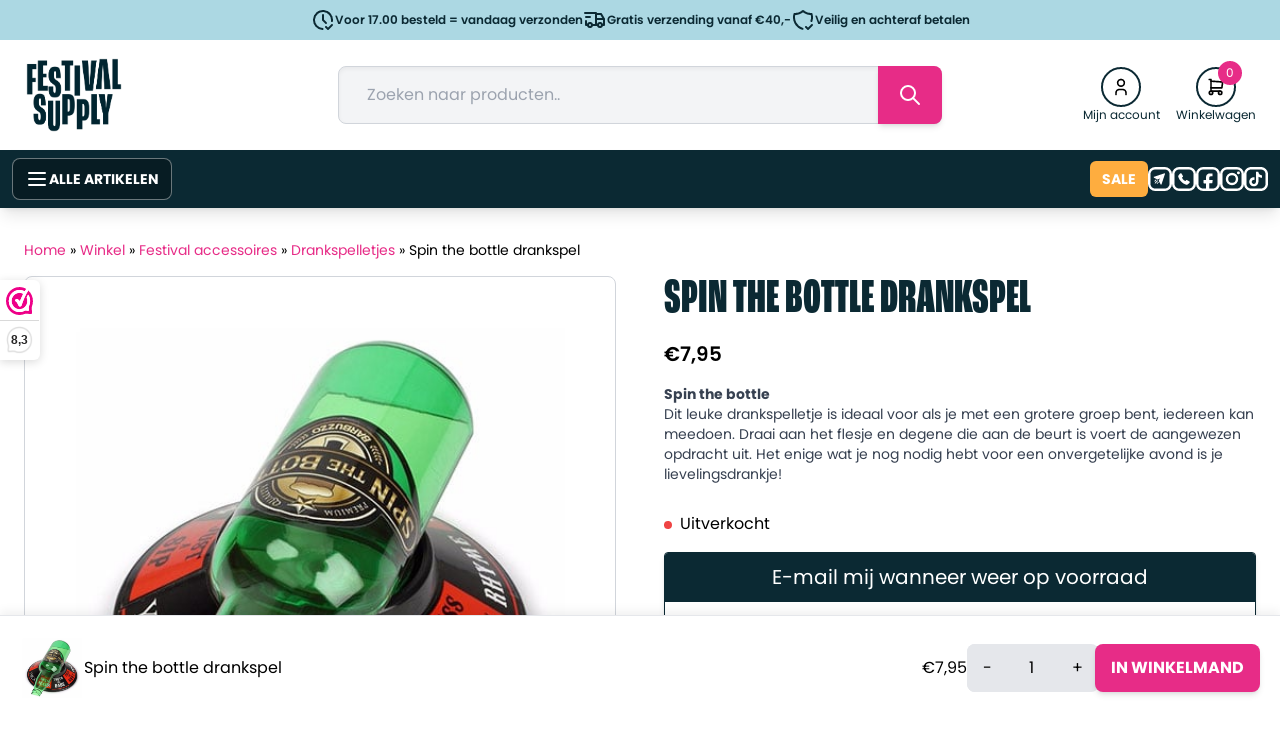

--- FILE ---
content_type: text/html; charset=UTF-8
request_url: https://festivalsupply.nl/catalogus/festival-accessoires/drankspelletjes/spin-the-bottle-drankspel/
body_size: 36412
content:
<!DOCTYPE html>
<html lang="nl-NL">
<head>
    <meta charset="UTF-8">
    <meta name="viewport" content="width=device-width, initial-scale=1.0">
    <link rel="stylesheet" href="https://use.typekit.net/xel4qlb.css">
    <link rel="preconnect" href="https://fonts.googleapis.com">
    <link rel="preconnect" href="https://fonts.gstatic.com" crossorigin>
    <link href="https://fonts.googleapis.com/css2?family=Poppins:wght@100;200;300;600;800&display=swap" rel="stylesheet">
    <title>Spin the bottle drankspel - Festival Supply</title>
    <script type="text/javascript" src="https://festivalsupply.nl/wp-admin/admin-ajax.php?action=pll_xdata_check&#038;redirect=https%3A%2F%2Ffestivalsupply.nl%2Fcatalogus%2Ffestival-accessoires%2Fdrankspelletjes%2Fspin-the-bottle-drankspel%2F&#038;nonce=65a5e1ece7" async></script><meta name='robots' content='index, follow, max-image-preview:large, max-snippet:-1, max-video-preview:-1' />
	<style>img:is([sizes="auto" i], [sizes^="auto," i]) { contain-intrinsic-size: 3000px 1500px }</style>
	<link rel="alternate" href="https://festivalsupply.nl/catalogus/festival-accessoires/drankspelletjes/spin-the-bottle-drankspel/" hreflang="nl" />
<link rel="alternate" href="https://fr.festivalsupply.eu/catalogus/accessoires-de-festival/jeux-d-alcool/jeu-de-boisson-spin-the-bottle/" hreflang="fr" />
<link rel="alternate" href="https://en.festivalsupply.eu/catalogus/festival-accessories/drinking-games/spin-the-bottle-drinking-game/" hreflang="en" />
<link rel="alternate" href="https://de.festivalsupply.eu/catalogus/festivalzubehor/trinkspiele-de/flaschendrehen-trinkspiel/" hreflang="de" />

	<!-- This site is optimized with the Yoast SEO Premium plugin v26.5 (Yoast SEO v26.5) - https://yoast.com/wordpress/plugins/seo/ -->
	<meta name="description" content="Spin the bottle Dit leuke drankspelletje is ideaal voor als je met een grotere groep bent, iedereen kan meedoen. Draai aan het flesje en degene die aan de beurt is voert de aangewezen opdracht uit. Het enige wat je nog nodig hebt voor een onvergetelijke avond is je lievelingsdrankje!" />
	<link rel="canonical" href="https://festivalsupply.nl/catalogus/festival-accessoires/drankspelletjes/spin-the-bottle-drankspel/" />
	<meta property="og:locale" content="nl_NL" />
	<meta property="og:locale:alternate" content="fr_FR" />
	<meta property="og:locale:alternate" content="en_GB" />
	<meta property="og:locale:alternate" content="de_DE" />
	<meta property="og:type" content="product" />
	<meta property="og:title" content="Spin the bottle drankspel" />
	<meta property="og:description" content="Spin the bottle  Dit leuke drankspelletje is ideaal voor als je met een grotere groep bent, iedereen kan meedoen. Draai aan het flesje en degene die aan de beurt is voert de aangewezen opdracht uit. Het enige wat je nog nodig hebt voor een onvergetelijke avond is je lievelingsdrankje!" />
	<meta property="og:url" content="https://festivalsupply.nl/catalogus/festival-accessoires/drankspelletjes/spin-the-bottle-drankspel/" />
	<meta property="og:site_name" content="Festival Supply" />
	<meta property="article:modified_time" content="2025-11-19T14:50:41+00:00" />
	<meta property="og:image" content="https://festivalsupply.nl/wp-content/uploads/2020/11/Spin-the-bottle.jpg" />
	<meta property="og:image:width" content="500" />
	<meta property="og:image:height" content="500" />
	<meta property="og:image:type" content="image/jpeg" /><meta property="og:image" content="https://festivalsupply.nl/wp-content/uploads/2020/11/Spin-the-bottle-fles.jpg" />
	<meta property="og:image:width" content="500" />
	<meta property="og:image:height" content="500" />
	<meta property="og:image:type" content="image/jpeg" />
	<meta name="twitter:card" content="summary_large_image" />
	<meta name="twitter:label1" content="Prijs" />
	<meta name="twitter:data1" content="&euro;7,95" />
	<meta name="twitter:label2" content="Beschikbaarheid" />
	<meta name="twitter:data2" content="Uitverkocht" />
	<script type="application/ld+json" class="yoast-schema-graph">{"@context":"https://schema.org","@graph":[{"@type":["WebPage","ItemPage"],"@id":"https://festivalsupply.nl/catalogus/festival-accessoires/drankspelletjes/spin-the-bottle-drankspel/","url":"https://festivalsupply.nl/catalogus/festival-accessoires/drankspelletjes/spin-the-bottle-drankspel/","name":"Spin the bottle drankspel - Festival Supply","isPartOf":{"@id":"https://festivalsupply.nl/#website"},"primaryImageOfPage":{"@id":"https://festivalsupply.nl/catalogus/festival-accessoires/drankspelletjes/spin-the-bottle-drankspel/#primaryimage"},"image":{"@id":"https://festivalsupply.nl/catalogus/festival-accessoires/drankspelletjes/spin-the-bottle-drankspel/#primaryimage"},"thumbnailUrl":"https://festivalsupply.nl/wp-content/uploads/2020/11/Spin-the-bottle.jpg","breadcrumb":{"@id":"https://festivalsupply.nl/catalogus/festival-accessoires/drankspelletjes/spin-the-bottle-drankspel/#breadcrumb"},"inLanguage":"nl-NL","potentialAction":{"@type":"BuyAction","target":"https://festivalsupply.nl/catalogus/festival-accessoires/drankspelletjes/spin-the-bottle-drankspel/"}},{"@type":"ImageObject","inLanguage":"nl-NL","@id":"https://festivalsupply.nl/catalogus/festival-accessoires/drankspelletjes/spin-the-bottle-drankspel/#primaryimage","url":"https://festivalsupply.nl/wp-content/uploads/2020/11/Spin-the-bottle.jpg","contentUrl":"https://festivalsupply.nl/wp-content/uploads/2020/11/Spin-the-bottle.jpg","width":500,"height":500},{"@type":"BreadcrumbList","@id":"https://festivalsupply.nl/catalogus/festival-accessoires/drankspelletjes/spin-the-bottle-drankspel/#breadcrumb","itemListElement":[{"@type":"ListItem","position":1,"name":"Home","item":"https://festivalsupply.nl/"},{"@type":"ListItem","position":2,"name":"Winkel","item":"https://festivalsupply.nl/winkel/"},{"@type":"ListItem","position":3,"name":"Festival accessoires","item":"https://festivalsupply.nl/categorie/festival-accessoires/"},{"@type":"ListItem","position":4,"name":"Drankspelletjes","item":"https://festivalsupply.nl/categorie/festival-accessoires/drankspelletjes/"},{"@type":"ListItem","position":5,"name":"Spin the bottle drankspel"}]},{"@type":"WebSite","@id":"https://festivalsupply.nl/#website","url":"https://festivalsupply.nl/","name":"Festival Supply","description":"Al je festival artikelen in één winkel!","publisher":{"@id":"https://festivalsupply.nl/#organization"},"potentialAction":[{"@type":"SearchAction","target":{"@type":"EntryPoint","urlTemplate":"https://festivalsupply.nl/?s={search_term_string}"},"query-input":{"@type":"PropertyValueSpecification","valueRequired":true,"valueName":"search_term_string"}}],"inLanguage":"nl-NL"},{"@type":"Organization","@id":"https://festivalsupply.nl/#organization","name":"Festival Supply","url":"https://festivalsupply.nl/","logo":{"@type":"ImageObject","inLanguage":"nl-NL","@id":"https://festivalsupply.nl/#/schema/logo/image/","url":"https://en.festivalsupply.eu/wp-content/uploads/2025/01/festivalsupply-logo-small.png","contentUrl":"https://en.festivalsupply.eu/wp-content/uploads/2025/01/festivalsupply-logo-small.png","width":300,"height":234,"caption":"Festival Supply"},"image":{"@id":"https://festivalsupply.nl/#/schema/logo/image/"},"sameAs":["https://www.facebook.com/festivalsupplyNL/"]}]}</script>
	<meta property="product:price:amount" content="7.95" />
	<meta property="product:price:currency" content="EUR" />
	<meta property="og:availability" content="out of stock" />
	<meta property="product:availability" content="out of stock" />
	<meta property="product:retailer_item_id" content="HBL0178" />
	<meta property="product:condition" content="new" />
	<!-- / Yoast SEO Premium plugin. -->


<link rel='dns-prefetch' href='//tagging.festivalsupply.nl' />
<link rel='dns-prefetch' href='//www.google.com' />
<script type="text/javascript">
/* <![CDATA[ */
window._wpemojiSettings = {"baseUrl":"https:\/\/s.w.org\/images\/core\/emoji\/16.0.1\/72x72\/","ext":".png","svgUrl":"https:\/\/s.w.org\/images\/core\/emoji\/16.0.1\/svg\/","svgExt":".svg","source":{"concatemoji":"https:\/\/festivalsupply.nl\/wp-includes\/js\/wp-emoji-release.min.js?ver=6.8.3"}};
/*! This file is auto-generated */
!function(s,n){var o,i,e;function c(e){try{var t={supportTests:e,timestamp:(new Date).valueOf()};sessionStorage.setItem(o,JSON.stringify(t))}catch(e){}}function p(e,t,n){e.clearRect(0,0,e.canvas.width,e.canvas.height),e.fillText(t,0,0);var t=new Uint32Array(e.getImageData(0,0,e.canvas.width,e.canvas.height).data),a=(e.clearRect(0,0,e.canvas.width,e.canvas.height),e.fillText(n,0,0),new Uint32Array(e.getImageData(0,0,e.canvas.width,e.canvas.height).data));return t.every(function(e,t){return e===a[t]})}function u(e,t){e.clearRect(0,0,e.canvas.width,e.canvas.height),e.fillText(t,0,0);for(var n=e.getImageData(16,16,1,1),a=0;a<n.data.length;a++)if(0!==n.data[a])return!1;return!0}function f(e,t,n,a){switch(t){case"flag":return n(e,"\ud83c\udff3\ufe0f\u200d\u26a7\ufe0f","\ud83c\udff3\ufe0f\u200b\u26a7\ufe0f")?!1:!n(e,"\ud83c\udde8\ud83c\uddf6","\ud83c\udde8\u200b\ud83c\uddf6")&&!n(e,"\ud83c\udff4\udb40\udc67\udb40\udc62\udb40\udc65\udb40\udc6e\udb40\udc67\udb40\udc7f","\ud83c\udff4\u200b\udb40\udc67\u200b\udb40\udc62\u200b\udb40\udc65\u200b\udb40\udc6e\u200b\udb40\udc67\u200b\udb40\udc7f");case"emoji":return!a(e,"\ud83e\udedf")}return!1}function g(e,t,n,a){var r="undefined"!=typeof WorkerGlobalScope&&self instanceof WorkerGlobalScope?new OffscreenCanvas(300,150):s.createElement("canvas"),o=r.getContext("2d",{willReadFrequently:!0}),i=(o.textBaseline="top",o.font="600 32px Arial",{});return e.forEach(function(e){i[e]=t(o,e,n,a)}),i}function t(e){var t=s.createElement("script");t.src=e,t.defer=!0,s.head.appendChild(t)}"undefined"!=typeof Promise&&(o="wpEmojiSettingsSupports",i=["flag","emoji"],n.supports={everything:!0,everythingExceptFlag:!0},e=new Promise(function(e){s.addEventListener("DOMContentLoaded",e,{once:!0})}),new Promise(function(t){var n=function(){try{var e=JSON.parse(sessionStorage.getItem(o));if("object"==typeof e&&"number"==typeof e.timestamp&&(new Date).valueOf()<e.timestamp+604800&&"object"==typeof e.supportTests)return e.supportTests}catch(e){}return null}();if(!n){if("undefined"!=typeof Worker&&"undefined"!=typeof OffscreenCanvas&&"undefined"!=typeof URL&&URL.createObjectURL&&"undefined"!=typeof Blob)try{var e="postMessage("+g.toString()+"("+[JSON.stringify(i),f.toString(),p.toString(),u.toString()].join(",")+"));",a=new Blob([e],{type:"text/javascript"}),r=new Worker(URL.createObjectURL(a),{name:"wpTestEmojiSupports"});return void(r.onmessage=function(e){c(n=e.data),r.terminate(),t(n)})}catch(e){}c(n=g(i,f,p,u))}t(n)}).then(function(e){for(var t in e)n.supports[t]=e[t],n.supports.everything=n.supports.everything&&n.supports[t],"flag"!==t&&(n.supports.everythingExceptFlag=n.supports.everythingExceptFlag&&n.supports[t]);n.supports.everythingExceptFlag=n.supports.everythingExceptFlag&&!n.supports.flag,n.DOMReady=!1,n.readyCallback=function(){n.DOMReady=!0}}).then(function(){return e}).then(function(){var e;n.supports.everything||(n.readyCallback(),(e=n.source||{}).concatemoji?t(e.concatemoji):e.wpemoji&&e.twemoji&&(t(e.twemoji),t(e.wpemoji)))}))}((window,document),window._wpemojiSettings);
/* ]]> */
</script>
<style id='wp-emoji-styles-inline-css' type='text/css'>

	img.wp-smiley, img.emoji {
		display: inline !important;
		border: none !important;
		box-shadow: none !important;
		height: 1em !important;
		width: 1em !important;
		margin: 0 0.07em !important;
		vertical-align: -0.1em !important;
		background: none !important;
		padding: 0 !important;
	}
</style>
<link rel='stylesheet' id='wp-block-library-css' href='https://festivalsupply.nl/wp-includes/css/dist/block-library/style.min.css?ver=6.8.3' type='text/css' media='all' />
<style id='classic-theme-styles-inline-css' type='text/css'>
/*! This file is auto-generated */
.wp-block-button__link{color:#fff;background-color:#32373c;border-radius:9999px;box-shadow:none;text-decoration:none;padding:calc(.667em + 2px) calc(1.333em + 2px);font-size:1.125em}.wp-block-file__button{background:#32373c;color:#fff;text-decoration:none}
</style>
<style id='global-styles-inline-css' type='text/css'>
:root{--wp--preset--aspect-ratio--square: 1;--wp--preset--aspect-ratio--4-3: 4/3;--wp--preset--aspect-ratio--3-4: 3/4;--wp--preset--aspect-ratio--3-2: 3/2;--wp--preset--aspect-ratio--2-3: 2/3;--wp--preset--aspect-ratio--16-9: 16/9;--wp--preset--aspect-ratio--9-16: 9/16;--wp--preset--color--black: #000000;--wp--preset--color--cyan-bluish-gray: #abb8c3;--wp--preset--color--white: #ffffff;--wp--preset--color--pale-pink: #f78da7;--wp--preset--color--vivid-red: #cf2e2e;--wp--preset--color--luminous-vivid-orange: #ff6900;--wp--preset--color--luminous-vivid-amber: #fcb900;--wp--preset--color--light-green-cyan: #7bdcb5;--wp--preset--color--vivid-green-cyan: #00d084;--wp--preset--color--pale-cyan-blue: #8ed1fc;--wp--preset--color--vivid-cyan-blue: #0693e3;--wp--preset--color--vivid-purple: #9b51e0;--wp--preset--gradient--vivid-cyan-blue-to-vivid-purple: linear-gradient(135deg,rgba(6,147,227,1) 0%,rgb(155,81,224) 100%);--wp--preset--gradient--light-green-cyan-to-vivid-green-cyan: linear-gradient(135deg,rgb(122,220,180) 0%,rgb(0,208,130) 100%);--wp--preset--gradient--luminous-vivid-amber-to-luminous-vivid-orange: linear-gradient(135deg,rgba(252,185,0,1) 0%,rgba(255,105,0,1) 100%);--wp--preset--gradient--luminous-vivid-orange-to-vivid-red: linear-gradient(135deg,rgba(255,105,0,1) 0%,rgb(207,46,46) 100%);--wp--preset--gradient--very-light-gray-to-cyan-bluish-gray: linear-gradient(135deg,rgb(238,238,238) 0%,rgb(169,184,195) 100%);--wp--preset--gradient--cool-to-warm-spectrum: linear-gradient(135deg,rgb(74,234,220) 0%,rgb(151,120,209) 20%,rgb(207,42,186) 40%,rgb(238,44,130) 60%,rgb(251,105,98) 80%,rgb(254,248,76) 100%);--wp--preset--gradient--blush-light-purple: linear-gradient(135deg,rgb(255,206,236) 0%,rgb(152,150,240) 100%);--wp--preset--gradient--blush-bordeaux: linear-gradient(135deg,rgb(254,205,165) 0%,rgb(254,45,45) 50%,rgb(107,0,62) 100%);--wp--preset--gradient--luminous-dusk: linear-gradient(135deg,rgb(255,203,112) 0%,rgb(199,81,192) 50%,rgb(65,88,208) 100%);--wp--preset--gradient--pale-ocean: linear-gradient(135deg,rgb(255,245,203) 0%,rgb(182,227,212) 50%,rgb(51,167,181) 100%);--wp--preset--gradient--electric-grass: linear-gradient(135deg,rgb(202,248,128) 0%,rgb(113,206,126) 100%);--wp--preset--gradient--midnight: linear-gradient(135deg,rgb(2,3,129) 0%,rgb(40,116,252) 100%);--wp--preset--font-size--small: 13px;--wp--preset--font-size--medium: 20px;--wp--preset--font-size--large: 36px;--wp--preset--font-size--x-large: 42px;--wp--preset--spacing--20: 0.44rem;--wp--preset--spacing--30: 0.67rem;--wp--preset--spacing--40: 1rem;--wp--preset--spacing--50: 1.5rem;--wp--preset--spacing--60: 2.25rem;--wp--preset--spacing--70: 3.38rem;--wp--preset--spacing--80: 5.06rem;--wp--preset--shadow--natural: 6px 6px 9px rgba(0, 0, 0, 0.2);--wp--preset--shadow--deep: 12px 12px 50px rgba(0, 0, 0, 0.4);--wp--preset--shadow--sharp: 6px 6px 0px rgba(0, 0, 0, 0.2);--wp--preset--shadow--outlined: 6px 6px 0px -3px rgba(255, 255, 255, 1), 6px 6px rgba(0, 0, 0, 1);--wp--preset--shadow--crisp: 6px 6px 0px rgba(0, 0, 0, 1);}:where(.is-layout-flex){gap: 0.5em;}:where(.is-layout-grid){gap: 0.5em;}body .is-layout-flex{display: flex;}.is-layout-flex{flex-wrap: wrap;align-items: center;}.is-layout-flex > :is(*, div){margin: 0;}body .is-layout-grid{display: grid;}.is-layout-grid > :is(*, div){margin: 0;}:where(.wp-block-columns.is-layout-flex){gap: 2em;}:where(.wp-block-columns.is-layout-grid){gap: 2em;}:where(.wp-block-post-template.is-layout-flex){gap: 1.25em;}:where(.wp-block-post-template.is-layout-grid){gap: 1.25em;}.has-black-color{color: var(--wp--preset--color--black) !important;}.has-cyan-bluish-gray-color{color: var(--wp--preset--color--cyan-bluish-gray) !important;}.has-white-color{color: var(--wp--preset--color--white) !important;}.has-pale-pink-color{color: var(--wp--preset--color--pale-pink) !important;}.has-vivid-red-color{color: var(--wp--preset--color--vivid-red) !important;}.has-luminous-vivid-orange-color{color: var(--wp--preset--color--luminous-vivid-orange) !important;}.has-luminous-vivid-amber-color{color: var(--wp--preset--color--luminous-vivid-amber) !important;}.has-light-green-cyan-color{color: var(--wp--preset--color--light-green-cyan) !important;}.has-vivid-green-cyan-color{color: var(--wp--preset--color--vivid-green-cyan) !important;}.has-pale-cyan-blue-color{color: var(--wp--preset--color--pale-cyan-blue) !important;}.has-vivid-cyan-blue-color{color: var(--wp--preset--color--vivid-cyan-blue) !important;}.has-vivid-purple-color{color: var(--wp--preset--color--vivid-purple) !important;}.has-black-background-color{background-color: var(--wp--preset--color--black) !important;}.has-cyan-bluish-gray-background-color{background-color: var(--wp--preset--color--cyan-bluish-gray) !important;}.has-white-background-color{background-color: var(--wp--preset--color--white) !important;}.has-pale-pink-background-color{background-color: var(--wp--preset--color--pale-pink) !important;}.has-vivid-red-background-color{background-color: var(--wp--preset--color--vivid-red) !important;}.has-luminous-vivid-orange-background-color{background-color: var(--wp--preset--color--luminous-vivid-orange) !important;}.has-luminous-vivid-amber-background-color{background-color: var(--wp--preset--color--luminous-vivid-amber) !important;}.has-light-green-cyan-background-color{background-color: var(--wp--preset--color--light-green-cyan) !important;}.has-vivid-green-cyan-background-color{background-color: var(--wp--preset--color--vivid-green-cyan) !important;}.has-pale-cyan-blue-background-color{background-color: var(--wp--preset--color--pale-cyan-blue) !important;}.has-vivid-cyan-blue-background-color{background-color: var(--wp--preset--color--vivid-cyan-blue) !important;}.has-vivid-purple-background-color{background-color: var(--wp--preset--color--vivid-purple) !important;}.has-black-border-color{border-color: var(--wp--preset--color--black) !important;}.has-cyan-bluish-gray-border-color{border-color: var(--wp--preset--color--cyan-bluish-gray) !important;}.has-white-border-color{border-color: var(--wp--preset--color--white) !important;}.has-pale-pink-border-color{border-color: var(--wp--preset--color--pale-pink) !important;}.has-vivid-red-border-color{border-color: var(--wp--preset--color--vivid-red) !important;}.has-luminous-vivid-orange-border-color{border-color: var(--wp--preset--color--luminous-vivid-orange) !important;}.has-luminous-vivid-amber-border-color{border-color: var(--wp--preset--color--luminous-vivid-amber) !important;}.has-light-green-cyan-border-color{border-color: var(--wp--preset--color--light-green-cyan) !important;}.has-vivid-green-cyan-border-color{border-color: var(--wp--preset--color--vivid-green-cyan) !important;}.has-pale-cyan-blue-border-color{border-color: var(--wp--preset--color--pale-cyan-blue) !important;}.has-vivid-cyan-blue-border-color{border-color: var(--wp--preset--color--vivid-cyan-blue) !important;}.has-vivid-purple-border-color{border-color: var(--wp--preset--color--vivid-purple) !important;}.has-vivid-cyan-blue-to-vivid-purple-gradient-background{background: var(--wp--preset--gradient--vivid-cyan-blue-to-vivid-purple) !important;}.has-light-green-cyan-to-vivid-green-cyan-gradient-background{background: var(--wp--preset--gradient--light-green-cyan-to-vivid-green-cyan) !important;}.has-luminous-vivid-amber-to-luminous-vivid-orange-gradient-background{background: var(--wp--preset--gradient--luminous-vivid-amber-to-luminous-vivid-orange) !important;}.has-luminous-vivid-orange-to-vivid-red-gradient-background{background: var(--wp--preset--gradient--luminous-vivid-orange-to-vivid-red) !important;}.has-very-light-gray-to-cyan-bluish-gray-gradient-background{background: var(--wp--preset--gradient--very-light-gray-to-cyan-bluish-gray) !important;}.has-cool-to-warm-spectrum-gradient-background{background: var(--wp--preset--gradient--cool-to-warm-spectrum) !important;}.has-blush-light-purple-gradient-background{background: var(--wp--preset--gradient--blush-light-purple) !important;}.has-blush-bordeaux-gradient-background{background: var(--wp--preset--gradient--blush-bordeaux) !important;}.has-luminous-dusk-gradient-background{background: var(--wp--preset--gradient--luminous-dusk) !important;}.has-pale-ocean-gradient-background{background: var(--wp--preset--gradient--pale-ocean) !important;}.has-electric-grass-gradient-background{background: var(--wp--preset--gradient--electric-grass) !important;}.has-midnight-gradient-background{background: var(--wp--preset--gradient--midnight) !important;}.has-small-font-size{font-size: var(--wp--preset--font-size--small) !important;}.has-medium-font-size{font-size: var(--wp--preset--font-size--medium) !important;}.has-large-font-size{font-size: var(--wp--preset--font-size--large) !important;}.has-x-large-font-size{font-size: var(--wp--preset--font-size--x-large) !important;}
:where(.wp-block-post-template.is-layout-flex){gap: 1.25em;}:where(.wp-block-post-template.is-layout-grid){gap: 1.25em;}
:where(.wp-block-columns.is-layout-flex){gap: 2em;}:where(.wp-block-columns.is-layout-grid){gap: 2em;}
:root :where(.wp-block-pullquote){font-size: 1.5em;line-height: 1.6;}
</style>
<style id='age-gate-custom-inline-css' type='text/css'>
:root{--ag-background-image-position: center center;--ag-background-image-opacity: 1;--ag-form-background: rgba(255,255,255,1);--ag-text-color: #000000;--ag-blur: 5px;}
</style>
<link rel='stylesheet' id='age-gate-css' href='https://festivalsupply.nl/wp-content/plugins/age-gate/dist/main.css?ver=3.7.2' type='text/css' media='all' />
<style id='age-gate-options-inline-css' type='text/css'>
:root{--ag-background-image-position: center center;--ag-background-image-opacity: 1;--ag-form-background: rgba(255,255,255,1);--ag-text-color: #000000;--ag-blur: 5px;}
</style>
<link rel='stylesheet' id='photoswipe-css' href='https://festivalsupply.nl/wp-content/plugins/woocommerce/assets/css/photoswipe/photoswipe.min.css?ver=10.3.7' type='text/css' media='all' />
<link rel='stylesheet' id='photoswipe-default-skin-css' href='https://festivalsupply.nl/wp-content/plugins/woocommerce/assets/css/photoswipe/default-skin/default-skin.min.css?ver=10.3.7' type='text/css' media='all' />
<link rel='stylesheet' id='woocommerce-layout-css' href='https://festivalsupply.nl/wp-content/plugins/woocommerce/assets/css/woocommerce-layout.css?ver=10.3.7' type='text/css' media='all' />
<link rel='stylesheet' id='woocommerce-smallscreen-css' href='https://festivalsupply.nl/wp-content/plugins/woocommerce/assets/css/woocommerce-smallscreen.css?ver=10.3.7' type='text/css' media='only screen and (max-width: 768px)' />
<style id='woocommerce-inline-inline-css' type='text/css'>
.woocommerce form .form-row .required { visibility: visible; }
</style>
<link rel='stylesheet' id='cvb-button-css-css' href='https://festivalsupply.nl/wp-content/plugins/cvb-gateway/src/Gateway/../../assets/css/style.css?ver=1.1.4' type='text/css' media='all' />
<link rel='stylesheet' id='wc-minimum-quantity-step-css' href='https://festivalsupply.nl/wp-content/plugins/wc-minimum-quantity-step-claude-woocommerce-quantity-step-plugin-011CUtJfZgDTe7LvB9yjvZbR/assets/css/frontend.css?ver=1.0.2' type='text/css' media='all' />
<link rel='stylesheet' id='brands-styles-css' href='https://festivalsupply.nl/wp-content/plugins/woocommerce/assets/css/brands.css?ver=10.3.7' type='text/css' media='all' />
<link rel='stylesheet' id='style-css' href='https://festivalsupply.nl/wp-content/themes/happyshopper/style.css?ver=1.1.57' type='text/css' media='all' />
<style id='style-inline-css' type='text/css'>

            :root {
                --primary-color: #E72C87;
                --secondary-color: #0B2933;
                --tertiary-color: #28356D;
                --accent-color: #FEAD3F;
                --link-color: #E72C87;
                --dark-color: #0B2933;
                --logo-width-mobile: 90px;
                --logo-width-desktop: 100px;
                --body-bg-color: #ffffff;
                --header-main-bg-color: transparent;
            }

            .custom-body-bg {
                background-color: var(--body-bg-color);
            }

            .custom-header-main-bg {
                background-color: var(--header-main-bg-color);
            }

            .site-logo {
                width: var(--logo-width-mobile);
            }
            @media (min-width: 768px) {
                .site-logo {
                    width: var(--logo-width-desktop);
                }
            }

            /* Hero section styles */
            .hero-section {
                background-position: 0px -60px;
            }
            @media (max-width: 1023px) {
                .hero-section {
                    background-position: center !important;
                }
            }

            /* Footer styles */
            .footer-section {
                background: linear-gradient(rgba(11, 41, 51, 0.8), rgba(11, 41, 51, 1)), url('https://festivalsupply.nl/wp-content/uploads/2025/06/bg-image.jpg') center/cover no-repeat;
            }
        
</style>
<link rel='stylesheet' id='postnl-fe-checkout-css' href='https://festivalsupply.nl/wp-content/plugins/woo-postnl/assets/css/fe-checkout.css?ver=5.8.1' type='text/css' media='all' />
<link rel='stylesheet' id='cwginstock_frontend_css-css' href='https://festivalsupply.nl/wp-content/plugins/back-in-stock-notifier-for-woocommerce/assets/css/frontend.min.css?ver=6.2.2' type='text/css' media='' />
<style id='cwginstock_frontend_css-inline-css' type='text/css'>
.grecaptcha-badge { visibility: hidden !important; }
</style>
<link rel='stylesheet' id='cwginstock_bootstrap-css' href='https://festivalsupply.nl/wp-content/plugins/back-in-stock-notifier-for-woocommerce/assets/css/bootstrap.min.css?ver=6.2.2' type='text/css' media='' />
<script>(function(url,id){var script=document.createElement('script');script.async=true;script.src='https://'+url+'/sidebar.js?id='+id+'&c='+cachebuster(10,id);var ref=document.getElementsByTagName('script')[0];ref.parentNode.insertBefore(script,ref);function cachebuster(refreshMinutes,id){var now=Date.now();var interval=refreshMinutes*60e3;var shift=(Math.sin(id)||0)*interval;return Math.floor((now+shift)/interval);}})("dashboard.webwinkelkeur.nl",1202638);</script><script type="text/javascript" src="https://festivalsupply.nl/wp-includes/js/dist/hooks.min.js?ver=4d63a3d491d11ffd8ac6" id="wp-hooks-js"></script>
<script type="text/javascript" src="https://festivalsupply.nl/wp-includes/js/jquery/jquery.min.js?ver=3.7.1" id="jquery-core-js"></script>
<script type="text/javascript" src="https://festivalsupply.nl/wp-includes/js/jquery/jquery-migrate.min.js?ver=3.4.1" id="jquery-migrate-js"></script>
<script type="text/javascript" src="https://festivalsupply.nl/wp-content/plugins/woocommerce/assets/js/jquery-blockui/jquery.blockUI.min.js?ver=2.7.0-wc.10.3.7" id="wc-jquery-blockui-js" data-wp-strategy="defer"></script>
<script type="text/javascript" id="wc-add-to-cart-js-extra">
/* <![CDATA[ */
var wc_add_to_cart_params = {"ajax_url":"\/wp-admin\/admin-ajax.php","wc_ajax_url":"\/?wc-ajax=%%endpoint%%","i18n_view_cart":"Bekijk winkelwagen","cart_url":"https:\/\/festivalsupply.nl\/winkelwagen\/","is_cart":"","cart_redirect_after_add":"no"};
/* ]]> */
</script>
<script type="text/javascript" src="https://festivalsupply.nl/wp-content/plugins/woocommerce/assets/js/frontend/add-to-cart.min.js?ver=10.3.7" id="wc-add-to-cart-js" defer="defer" data-wp-strategy="defer"></script>
<script type="text/javascript" src="https://festivalsupply.nl/wp-content/plugins/woocommerce/assets/js/photoswipe/photoswipe.min.js?ver=4.1.1-wc.10.3.7" id="wc-photoswipe-js" defer="defer" data-wp-strategy="defer"></script>
<script type="text/javascript" src="https://festivalsupply.nl/wp-content/plugins/woocommerce/assets/js/photoswipe/photoswipe-ui-default.min.js?ver=4.1.1-wc.10.3.7" id="wc-photoswipe-ui-default-js" defer="defer" data-wp-strategy="defer"></script>
<script type="text/javascript" id="wc-single-product-js-extra">
/* <![CDATA[ */
var wc_single_product_params = {"i18n_required_rating_text":"Selecteer een waardering","i18n_rating_options":["1 van de 5 sterren","2 van de 5 sterren","3 van de 5 sterren","4 van de 5 sterren","5 van de 5 sterren"],"i18n_product_gallery_trigger_text":"Afbeeldinggalerij in volledig scherm bekijken","review_rating_required":"yes","flexslider":{"rtl":false,"animation":"slide","smoothHeight":true,"directionNav":false,"controlNav":"thumbnails","slideshow":false,"animationSpeed":500,"animationLoop":false,"allowOneSlide":false},"zoom_enabled":"","zoom_options":[],"photoswipe_enabled":"1","photoswipe_options":{"shareEl":false,"closeOnScroll":false,"history":false,"hideAnimationDuration":0,"showAnimationDuration":0},"flexslider_enabled":""};
/* ]]> */
</script>
<script type="text/javascript" src="https://festivalsupply.nl/wp-content/plugins/woocommerce/assets/js/frontend/single-product.min.js?ver=10.3.7" id="wc-single-product-js" defer="defer" data-wp-strategy="defer"></script>
<script type="text/javascript" src="https://festivalsupply.nl/wp-content/plugins/woocommerce/assets/js/js-cookie/js.cookie.min.js?ver=2.1.4-wc.10.3.7" id="wc-js-cookie-js" data-wp-strategy="defer"></script>
<script type="text/javascript" id="tagging-domain-src-js-after">
/* <![CDATA[ */
window.tagging_domain = "https://tagging.festivalsupply.nl";
/* ]]> */
</script>
<script type="text/javascript" id="tagging-gtm-script-js-after">
/* <![CDATA[ */
  (function(){function t(t,e,r){if("cookie"===t){var n=document.cookie.split(";");for(var o=0;o<n.length;o++){var i=n[o].split("=");if(i[0].trim()===e)return i[1]}}else if("localStorage"===t)return localStorage.getItem(e);else if("jsVariable"===t)return window[e];else console.warn("invalid uid source",t)}function e(e,r,n){var o=document.createElement("script");o.async=!0,o.src=r,e.insertBefore(o,n)}function r(r,n,o,i,a){var c,s=!1;try{var u=navigator.userAgent,f=/Version\/([0-9\._]+)(.*Mobile)?.*Safari.*/.exec(u);f&&parseFloat(f[1])>=16.4&&(c=t(o,i,""),s=!0)}catch(t){console.error(t)}var l=window[a]=window[a]||[];l.push({"gtm.start":(new Date).getTime(),event:"gtm.js"});var g=r+"/Wks1NEM3JmVu.js?sp="+n+(s?"&enableCK=true":"")+(c?"&mcookie="+encodeURIComponent(c):""),d=document.getElementsByTagName("script")[0];e(d.parentNode,g,d)}r("https://tagging.festivalsupply.nl","TZZKHBX","cookie","_taggingmk","dataLayer")})();
/* ]]> */
</script>
<script type="text/javascript" id="wpm-js-extra">
/* <![CDATA[ */
var wpm = {"ajax_url":"https:\/\/festivalsupply.nl\/wp-admin\/admin-ajax.php","root":"https:\/\/festivalsupply.nl\/wp-json\/","nonce_wp_rest":"f39986772d","nonce_ajax":"77d8c506ad"};
/* ]]> */
</script>
<script type="text/javascript" src="https://festivalsupply.nl/wp-content/plugins/pixel-manager-pro-for-woocommerce/js/public/pro/wpm-public__premium_only.p1.min.js?ver=1.52.0" id="wpm-js"></script>
<script type="text/javascript" src="https://www.google.com/recaptcha/api.js?render=6LfFwIQeAAAAADTOoXUzllzO8q7JVaZvoTTzcT-_&amp;ver=6.2.2" id="recaptcha-js"></script>
<link rel="https://api.w.org/" href="https://festivalsupply.nl/wp-json/" /><link rel="alternate" title="JSON" type="application/json" href="https://festivalsupply.nl/wp-json/wp/v2/product/243002" /><link rel="EditURI" type="application/rsd+xml" title="RSD" href="https://festivalsupply.nl/xmlrpc.php?rsd" />
<meta name="generator" content="WordPress 6.8.3" />
<meta name="generator" content="WooCommerce 10.3.7" />
<link rel='shortlink' href='https://festivalsupply.nl/?p=243002' />
<link rel="alternate" title="oEmbed (JSON)" type="application/json+oembed" href="https://festivalsupply.nl/wp-json/oembed/1.0/embed?url=https%3A%2F%2Ffestivalsupply.nl%2Fcatalogus%2Ffestival-accessoires%2Fdrankspelletjes%2Fspin-the-bottle-drankspel%2F" />
<link rel="alternate" title="oEmbed (XML)" type="text/xml+oembed" href="https://festivalsupply.nl/wp-json/oembed/1.0/embed?url=https%3A%2F%2Ffestivalsupply.nl%2Fcatalogus%2Ffestival-accessoires%2Fdrankspelletjes%2Fspin-the-bottle-drankspel%2F&#038;format=xml" />
<meta name="generator" content="performant-translations 1.2.0">
<meta name="tagging-version" content="2.3.3">	<noscript><style>.woocommerce-product-gallery{ opacity: 1 !important; }</style></noscript>
	
<!-- START Pixel Manager for WooCommerce -->

		<script>

			window.wpmDataLayer = window.wpmDataLayer || {};
			window.wpmDataLayer = Object.assign(window.wpmDataLayer, {"cart":{},"cart_item_keys":{},"version":{"number":"1.52.0","pro":true,"eligible_for_updates":true,"distro":"fms","beta":false,"show":true},"pixels":{"google":{"linker":{"settings":null},"user_id":true,"ads":{"conversion_ids":{"AW-381690314":"H8RWCKzuy7IDEMrDgLYB"},"dynamic_remarketing":{"status":true,"id_type":"sku","send_events_with_parent_ids":true},"google_business_vertical":"retail","phone_conversion_number":"","phone_conversion_label":""},"analytics":{"ga4":{"measurement_id":"G-TNYLP8VLBC","parameters":{},"mp_active":false,"debug_mode":false,"page_load_time_tracking":false},"id_type":"post_id"},"tag_id":"AW-381690314","tag_id_suppressed":[],"tag_gateway":{"measurement_path":""},"tcf_support":true,"consent_mode":{"is_active":true,"wait_for_update":500,"ads_data_redaction":false,"url_passthrough":true},"enhanced_conversions":{"is_active":true}},"facebook":{"pixel_id":"258631758594953","dynamic_remarketing":{"id_type":"sku"},"capi":true,"advanced_matching":false,"exclusion_patterns":[],"fbevents_js_url":"https://connect.facebook.net/en_US/fbevents.js"}},"shop":{"list_name":"Product | Spin the bottle drankspel","list_id":"product_spin-the-bottle-drankspel","page_type":"product","product_type":"simple","currency":"EUR","selectors":{"addToCart":[],"beginCheckout":[]},"order_duplication_prevention":true,"view_item_list_trigger":{"test_mode":false,"background_color":"green","opacity":0.5,"repeat":true,"timeout":1000,"threshold":0.8},"variations_output":true,"session_active":true},"page":{"id":243002,"title":"Spin the bottle drankspel","type":"product","categories":[],"parent":{"id":0,"title":"Spin the bottle drankspel","type":"product","categories":[]}},"general":{"user_logged_in":false,"scroll_tracking_thresholds":[],"page_id":243002,"exclude_domains":[],"server_2_server":{"active":true,"user_agent_exclude_patterns":[],"ip_exclude_list":[],"pageview_event_s2s":{"is_active":false,"pixels":["facebook"]}},"consent_management":{"explicit_consent":false},"lazy_load_pmw":false,"chunk_base_path":"https://festivalsupply.nl/wp-content/plugins/pixel-manager-pro-for-woocommerce/js/public/pro/"}});

		</script>

		
<!-- END Pixel Manager for WooCommerce -->
			<meta name="pm-dataLayer-meta" content="243002" class="wpmProductId"
				  data-id="243002">
					<script>
			(window.wpmDataLayer = window.wpmDataLayer || {}).products                = window.wpmDataLayer.products || {};
			window.wpmDataLayer.products[243002] = {"id":"243002","sku":"HBL0178","price":7.95,"brand":"","quantity":1,"dyn_r_ids":{"post_id":"243002","sku":"HBL0178","gpf":"woocommerce_gpf_243002","gla":"gla_243002"},"is_variable":false,"type":"simple","name":"Spin the bottle drankspel","category":["Drankspelletjes"],"is_variation":false};
					</script>
		<link rel="icon" href="https://festivalsupply.nl/wp-content/uploads/2025/01/Favicon-Festival-Supply-FS-100x100.png" sizes="32x32" />
<link rel="icon" href="https://festivalsupply.nl/wp-content/uploads/2025/01/Favicon-Festival-Supply-FS-280x280.png" sizes="192x192" />
<link rel="apple-touch-icon" href="https://festivalsupply.nl/wp-content/uploads/2025/01/Favicon-Festival-Supply-FS-280x280.png" />
<meta name="msapplication-TileImage" content="https://festivalsupply.nl/wp-content/uploads/2025/01/Favicon-Festival-Supply-FS-280x280.png" />
</head>

<body class="wp-singular product-template-default single single-product postid-243002 wp-theme-happyshopper theme-happyshopper woocommerce woocommerce-page woocommerce-no-js custom-body-bg lang-nl">

    
    <div data-component="topbar" style="background-color: #acd8e3;">
    <div class="container mx-auto">
        <div class="js-topbar-expressions flex lg:gap-20 items-center justify-center py-1 px-3">
            <div class="js-topbar-expression text-sm flex items-center gap-2 text-[#0B2933]">
                <!--
tags: [confirm, verify, approve, validate, assure, certify, endorse, ratify]
category: System
version: "2.8"
unicode: "f7c1"
-->
<svg
  xmlns="http://www.w3.org/2000/svg"
  width="24"
  height="24"
  viewBox="0 0 24 24"
  fill="none"
  stroke="currentColor"
  stroke-width="2"
  stroke-linecap="round"
  stroke-linejoin="round"
 width="24" height="24" stroke-width="2" class="icon">
  <path d="M20.942 13.021a9 9 0 1 0 -9.407 7.967" />
  <path d="M12 7v5l3 3" />
  <path d="M15 19l2 2l4 -4" />
</svg>
                <span class="font-semibold text-xs">Voor 17.00 besteld = vandaag verzonden</span>
            </div>
            <div class="js-topbar-expression text-sm flex items-center gap-2 text-[#0B2933]">
                <!--
tags: [order, purchase, online, shop, store, e-commerce, lorry]
category: E-commerce
version: "1.11"
unicode: "ec4b"
-->
<svg
  xmlns="http://www.w3.org/2000/svg"
  width="24"
  height="24"
  viewBox="0 0 24 24"
  fill="none"
  stroke="currentColor"
  stroke-width="2"
  stroke-linecap="round"
  stroke-linejoin="round"
 width="24" height="24" stroke-width="2" class="icon">
  <path d="M7 17m-2 0a2 2 0 1 0 4 0a2 2 0 1 0 -4 0" />
  <path d="M17 17m-2 0a2 2 0 1 0 4 0a2 2 0 1 0 -4 0" />
  <path d="M5 17h-2v-4m-1 -8h11v12m-4 0h6m4 0h2v-6h-8m0 -5h5l3 5" />
  <path d="M3 9l4 0" />
</svg>
                <span class="font-semibold text-xs">Gratis verzending vanaf €40,-</span>
            </div>
            <div class="js-topbar-expression text-sm flex items-center gap-2 text-[#0B2933]">
                <!--
category: System
tags: [safety, protect, protection, "yes", add]
version: "1.0"
unicode: "eb22"
-->
<svg
  xmlns="http://www.w3.org/2000/svg"
  width="24"
  height="24"
  viewBox="0 0 24 24"
  fill="none"
  stroke="currentColor"
  stroke-width="2"
  stroke-linecap="round"
  stroke-linejoin="round"
 width="24" height="24" stroke-width="2" class="icon">
  <path d="M11.46 20.846a12 12 0 0 1 -7.96 -14.846a12 12 0 0 0 8.5 -3a12 12 0 0 0 8.5 3a12 12 0 0 1 -.09 7.06" />
  <path d="M15 19l2 2l4 -4" />
</svg>
                <span class="font-semibold text-xs">Veilig en achteraf betalen</span>
            </div>
        </div>
    </div>
</div>
    <header class="custom-header-main-bg">
        <div class="container mx-auto px-4 md:px-6">
            <div class="grid grid-cols-2 md:grid-cols-12 gap-2 lg:gap-6 items-center py-2 md:py-4">
                <div class="flex items-center col-span-1 md:col-span-3">
                    <a href="https://festivalsupply.nl">
                        <img src="https://festivalsupply.nl/wp-content/uploads/2024/11/Logo-donker-achtergrondultra.webp" alt="Logo" class="site-logo">
                    </a>
                </div>
                <div class="hidden md:block col-span-2 md:col-span-6">
                    
<div data-component="search-form" class="w-full relative rounded-lg " style="">
    <form role="search" method="get" class="search-form flex justify-between gap-2 bg-gray-100 rounded-lg shadow-inner border border-gray-300 !m-0" action="https://festivalsupply.nl/">
        <div class="py-4 px-7 w-full">
            <input type="text" placeholder="Zoeken naar producten.." class="js-search-input w-full outline-none bg-gray-100" name="s" value="">
        </div>
        <button type="submit" class="js-search-button bg-themePrimary text-white px-5 py-3 rounded-r-lg shadow-md -mr-[1px] -mt-[1px] -mb-[1px]">
            <svg
                xmlns="http://www.w3.org/2000/svg"
                width="24"
                height="24"
                viewBox="0 0 24 24"
                fill="none"
                stroke="currentColor"
                stroke-width="2"
                stroke-linecap="round"
                stroke-linejoin="round"
                >
                <path d="M10 10m-7 0a7 7 0 1 0 14 0a7 7 0 1 0 -14 0" />
                <path d="M21 21l-6 -6" />
            </svg>
        </button>
    </form>
    <div class="js-search-results absolute top-full left-0 right-0 bg-white mt-1 shadow-md px-5 py-3 rounded-md z-30 max-h-[420px] overflow-y-auto" style="display: none;">
    </div>
</div>                </div>
                <div class="flex items-center justify-end col-span-1 md:col-span-3 space-x-4">
                    <div class="flex flex-col items-center gap-2">
                        <a href="https://festivalsupply.nl/account/" class="flex justify-center items-center rounded-full p-2 border-2 border-themeDark w-9 h-9 md:w-10 md:h-10">
                            <!--
tags: [person, account]
version: "1.0"
unicode: "eb4d"
category: System
-->
<svg
  xmlns="http://www.w3.org/2000/svg"
  width="24"
  height="24"
  viewBox="0 0 24 24"
  fill="none"
  stroke="currentColor"
  stroke-width="2"
  stroke-linecap="round"
  stroke-linejoin="round"
 width="24" height="24" stroke-width="2" class="icon">
  <path d="M8 7a4 4 0 1 0 8 0a4 4 0 0 0 -8 0" />
  <path d="M6 21v-2a4 4 0 0 1 4 -4h4a4 4 0 0 1 4 4v2" />
</svg>
                        </a>
                        <span class="text-xs text-themeDark text-center">Mijn account</span>
                    </div>
                    <div class="flex flex-col items-center gap-2">
                        <a href="https://festivalsupply.nl/winkelwagen/" class="flex justify-center items-center rounded-full p-2 border-2 border-themeDark w-9 h-9 md:w-10 md:h-10 relative">
                            <span class="js-cart-count text-xs absolute -top-2 -right-2 bg-themePrimary text-white rounded-full w-6 h-6 flex items-center justify-center">0</span>
                            <!--
category: E-commerce
tags: [shop, store, buy, purchase, product, bag, trolley, supermarket, grocery]
version: "1.1"
unicode: "eb25"
-->
<svg
  xmlns="http://www.w3.org/2000/svg"
  width="24"
  height="24"
  viewBox="0 0 24 24"
  fill="none"
  stroke="currentColor"
  stroke-width="2"
  stroke-linecap="round"
  stroke-linejoin="round"
 width="24" height="24" stroke-width="2" class="icon">
  <path d="M6 19m-2 0a2 2 0 1 0 4 0a2 2 0 1 0 -4 0" />
  <path d="M17 19m-2 0a2 2 0 1 0 4 0a2 2 0 1 0 -4 0" />
  <path d="M17 17h-11v-14h-2" />
  <path d="M6 5l14 1l-1 7h-13" />
</svg>
                        </a>
                        <span class="text-xs text-themeDark text-center">Winkelwagen</span>
                    </div>
                </div>
            </div>
        </div>
        
<div class="bg-themeSecondary relative shadow-lg" data-component="navbar">
    <!-- Top navigation bar -->
    <div class="container mx-auto px-3 py-2 flex justify-between items-center">
        <!-- Left side - Menu toggle -->
        <div class="flex gap-2 items-center">
            <div class="js-header-navbar-toggle bg-black bg-opacity-30 rounded-lg px-2 py-2 md:px-3 flex items-center gap-1 md:gap-2 cursor-pointer hover:bg-opacity-60 transition-all border border-white border-opacity-40">
    <svg xmlns="http://www.w3.org/2000/svg" width="24" height="24" viewBox="0 0 24 24" fill="none" stroke="#fff" stroke-width="2" stroke-linecap="round" stroke-linejoin="round" class="icon icon-tabler icons-tabler-outline icon-tabler-menu-2">
        <path stroke="none" d="M0 0h24v24H0z" fill="none"/>
        <path d="M4 6l16 0" />
        <path d="M4 12l16 0" />
        <path d="M4 18l16 0" />
    </svg>
    <span class="text-white uppercase font-bold text-sm">Alle artikelen</span>
</div>         </div>
        
        <!-- Right side - Sale button and contact icons -->
        <div class="flex gap-4 items-center">
            <div>    <a href="https://festivalsupply.nl/categorie/sale/" 
       class="text-white text-sm uppercase font-bold bg-themeAccent rounded-md px-3 py-2 flex items-center" 
       aria-label="Sale">
        Sale    </a>
 </div>
            <div class="flex gap-1 md:gap-2 justify-center items-center">
    <!-- Mobile search toggle -->
    <div class="js-search-toggle flex md:hidden items-center rounded-lg hover:bg-opacity-60 transition-all">
        <svg xmlns="http://www.w3.org/2000/svg" class="js-icon js-open-icon" width="32" height="32" viewBox="0 0 24 24" fill="none" stroke="#fff" stroke-width="2" stroke-linecap="round" stroke-linejoin="round">
            <path stroke="none" d="M0 0h24v24H0z" fill="none"/>
            <path d="M10 10m-7 0a7 7 0 1 0 14 0a7 7 0 1 0 -14 0" />
            <path d="M21 21l-6 -6" />
        </svg>
        <svg xmlns="http://www.w3.org/2000/svg" class="js-icon js-close-icon" style="display: none;" width="32" height="32" viewBox="0 0 24 24" fill="none" stroke="#fff" stroke-width="2" stroke-linecap="round" stroke-linejoin="round">
            <path stroke="none" d="M0 0h24v24H0z" fill="none"/>
            <path d="M12 10l0 10" />
            <path d="M12 10l4 4" />
            <path d="M12 10l-4 4" />
            <path d="M4 4l16 0" />
        </svg>
    </div>
    
    <!-- Email link -->
    <a href="mailto:support@festivalsupply.nl" 
       class="hidden md:flex items-center rounded-lg hover:bg-opacity-60 transition-all text-white" 
       aria-label="E-mail">
        <svg xmlns="http://www.w3.org/2000/svg" viewBox="0 0 83.6 83.6" fill="currentColor" width="24" height="24" stroke-width="2" class="icon">
  <path d="M58.53,0H24.91A25,25,0,0,0,0,24.91V58.68A25.05,25.05,0,0,0,24.91,83.6H58.68A25.05,25.05,0,0,0,83.6,58.68V25.06A25.11,25.11,0,0,0,58.53,0ZM75,58.68A16.46,16.46,0,0,1,58.59,75.19H24.91A16.46,16.46,0,0,1,8.4,58.78V25.06A16.47,16.47,0,0,1,24.83,8.55H58.68A16.46,16.46,0,0,1,75.19,25V58.68Z"/>
  <path d="M58.89,22.31a1.37,1.37,0,0,0-1.4-.33l-37,12.35a1.37,1.37,0,0,0-.87,1.73,1.39,1.39,0,0,0,.64.77l12.34,6.85a1.35,1.35,0,0,0,1.28,0l7.3-3.64-3.65,7.29a1.38,1.38,0,0,0,0,1.28L44.38,61a1.37,1.37,0,0,0,1.19.7h.13a1.4,1.4,0,0,0,1.18-.93l12.34-37A1.37,1.37,0,0,0,58.89,22.31Z"/>
  <path d="M34.2,47a1.38,1.38,0,0,0-1.94,0L24,55.23a1.37,1.37,0,0,0,1.9,2l0,0,8.23-8.23a1.38,1.38,0,0,0,0-1.94Z"/>
  <path d="M24.6,50.31l4.11-4.11a1.37,1.37,0,0,0-1.94-1.94l-4.11,4.11a1.37,1.37,0,0,0,1.9,2Z"/>
  <path d="M35,52.49l-4.11,4.12a1.37,1.37,0,1,0,1.9,2l0,0,4.11-4.12A1.37,1.37,0,0,0,35,52.49Z"/>
</svg>    </a>
    
    <!-- Phone link -->
    <a href="tel:+31(0)85 – 13 00 704" 
       class="hidden md:flex items-center rounded-lg hover:bg-opacity-60 transition-all text-white" 
       aria-label="Telefoon">
        <svg xmlns="http://www.w3.org/2000/svg" viewBox="0 0 83.6 83.6" fill="currentColor" width="24" height="24" stroke-width="2" class="icon">
  <path d="M58.53,0H24.91A25,25,0,0,0,0,24.91V58.68A25.05,25.05,0,0,0,24.91,83.6H58.68A25.05,25.05,0,0,0,83.6,58.68V25.06A25.11,25.11,0,0,0,58.53,0ZM75,58.68A16.46,16.46,0,0,1,58.59,75.19H24.91A16.46,16.46,0,0,1,8.4,58.78V25.06A16.47,16.47,0,0,1,24.83,8.55H58.68A16.46,16.46,0,0,1,75.19,25V58.68Z"/>
  <path d="M60.72,50.7c-.11-.09-8.13-5.87-10.34-5.46-1.05.19-1.65.9-2.86,2.34-.19.23-.66.79-1,1.18a17.92,17.92,0,0,1-2.23-.9,18.49,18.49,0,0,1-8.52-8.53,16.37,16.37,0,0,1-.9-2.22c.39-.37.95-.83,1.19-1,1.42-1.2,2.14-1.8,2.33-2.86C38.75,31,33,23,32.91,22.89a3.1,3.1,0,0,0-2.3-1.31c-2.34,0-9,8.68-9,10.14,0,.08.12,8.72,10.77,19.55C43.17,61.9,51.8,62,51.88,62,53.35,62,62,55.33,62,53a3.06,3.06,0,0,0-1.3-2.29Z"/>
</svg>    </a>
    
    <!-- Social media icons -->
    <div class="hidden md:block">
        
<div class="flex gap-2">
                        <a href="https://www.facebook.com/festivalsupplyofficial/" 
               target="_blank" 
               rel="noopener noreferrer" 
               class="flex items-center rounded-lg hover:bg-opacity-60 transition-all"
               aria-label="Facebook">
                <div class="text-white">
                    <svg xmlns="http://www.w3.org/2000/svg" viewBox="0 0 83.6 83.6" fill="currentColor" width="24" height="24" stroke-width="2" class="icon">
  <path d="M58.53,0H24.91A25,25,0,0,0,0,24.91V58.68A25.05,25.05,0,0,0,24.91,83.6H58.68A25.05,25.05,0,0,0,83.6,58.68V25.06A25.11,25.11,0,0,0,58.53,0ZM75,58.68A16.46,16.46,0,0,1,58.59,75.19H24.91A16.46,16.46,0,0,1,8.4,58.78V25.06A16.47,16.47,0,0,1,24.83,8.55H58.68A16.46,16.46,0,0,1,75.19,25V58.68Z"/>
  <path d="M34.63,83.57V57.11H27.78a1.5,1.5,0,0,1-1.56-1.42V47a1.44,1.44,0,0,1,1.33-1.55h7.08V37c0-9.66,5.94-14.79,14.48-14.79h7a1.49,1.49,0,0,1,1.56,1.41V31a1.49,1.49,0,0,1-1.42,1.55h-4.5c-4.66,0-5.6,2.18-5.6,5.45v7H56.42A1.47,1.47,0,0,1,58,46.37v.46l-1.09,8.56a1.54,1.54,0,0,1-1.56,1.41H46.15V83.41Z"/>
</svg>                </div>
            </a>
                                <a href="https://www.instagram.com/festivalsupplyofficial/" 
               target="_blank" 
               rel="noopener noreferrer" 
               class="flex items-center rounded-lg hover:bg-opacity-60 transition-all"
               aria-label="Instagram">
                <div class="text-white">
                    <svg xmlns="http://www.w3.org/2000/svg" viewBox="0 0 83.6 83.6" fill="currentColor" width="24" height="24" stroke-width="2" class="icon">
  <path d="M58.53,0H24.91A25,25,0,0,0,0,24.91V58.68A25.05,25.05,0,0,0,24.91,83.6H58.68A25.05,25.05,0,0,0,83.6,58.68V25.06A25.11,25.11,0,0,0,58.53,0ZM75,58.68A16.46,16.46,0,0,1,58.59,75.19H24.91A16.46,16.46,0,0,1,8.4,58.78V25.06A16.47,16.47,0,0,1,24.83,8.55H58.68A16.46,16.46,0,0,1,75.19,25V58.68Z"/>
  <path d="M41.8,20.18A21.62,21.62,0,1,0,63.42,41.8,21.62,21.62,0,0,0,41.8,20.18Zm0,35A13.21,13.21,0,1,1,55,41.94,13.32,13.32,0,0,1,41.8,55.15Z"/>
  <circle cx="64.23" cy="20.32" r="5.1"/>
</svg>                </div>
            </a>
                                <a href="https://www.tiktok.com/@festivalsupplyofficial" 
               target="_blank" 
               rel="noopener noreferrer" 
               class="flex items-center rounded-lg hover:bg-opacity-60 transition-all"
               aria-label="Tiktok">
                <div class="text-white">
                    <?xml version="1.0" encoding="UTF-8"?>
<svg xmlns="http://www.w3.org/2000/svg" viewBox="0 0 83.6 83.6" fill="currentColor" width="24" height="24" stroke-width="2" class="icon">
  <path d="M58.53,0H24.91C11.17.05.05,11.17,0,24.91v33.77c.07,13.73,11.18,24.84,24.91,24.92h33.77c13.73-.07,24.85-11.19,24.92-24.92V25.06c-.03-13.83-11.24-25.04-25.07-25.06ZM75,58.68c.03,9.09-7.32,16.48-16.41,16.51H24.91c-9.09.03-16.48-7.32-16.51-16.41V25.06c-.02-9.1,7.33-16.49,16.43-16.51h33.85c9.09-.03,16.48,7.32,16.51,16.41v33.72h-.19Z"/>
  <path d="M41.55,16.41c2.78-.04,5.55-.02,8.31-.04.09,3.32,1.41,6.49,3.72,8.87,2.5,2.24,5.67,3.58,9.02,3.81v8.58c-3.09-.07-6.13-.78-8.94-2.06-1.2-.57-2.35-1.24-3.45-1.99-.02,6.21.02,12.43-.04,18.62-.16,3.01-1.16,5.91-2.87,8.38-2.86,4.15-7.53,6.69-12.57,6.84-3.05.14-6.07-.62-8.68-2.19-4.37-2.59-7.25-7.1-7.77-12.15-.04-1.06-.06-2.13-.02-3.17.88-8.8,8.72-15.23,17.52-14.35.35.04.71.08,1.06.14.04,3.15-.09,6.3-.09,9.45-3.81-1.33-7.97.67-9.31,4.47,0,.01,0,.03-.01.04-.33,1.11-.43,2.28-.3,3.43.57,3.63,3.77,6.26,7.45,6.11,2.42-.07,4.64-1.36,5.89-3.43.47-.67.77-1.44.87-2.26.21-3.81.13-7.6.14-11.41.02-8.58-.02-17.13.05-25.68Z"/>
</svg>                </div>
            </a>
                                    </div>     </div>
</div>         </div>
    </div>

    <!-- Dropdown menu -->
            <div class="js-header-navbar bg-white absolute top-full left-0 w-full shadow-md z-50" style="display: none;">
            <nav class="container mx-auto py-8 lg:py-12 lg:grid gap-5 px-4" 
                 style="grid-template-columns: repeat(6, minmax(0, 1fr));">
                
                    <div class="lg:hidden mb-8">
        <header class="mb-3">
            <h3 class="text-black font-bold text-sm px-2 uppercase">Populair</h3>
        </header>
        <ul class="w-full">
                            <li class="block">
                    <a href="https://festivalsupply.nl/categorie/halloween-artikelen/" 
                       class="px-2 py-2 hover:bg-gray-100 block w-full border-b border-gray-200 text-sm flex items-center justify-between">
                        Halloween artikelen                                                    <span class="badge-menu-item">Trending</span>
                                            </a>
                </li>
                            <li class="block">
                    <a href="https://festivalsupply.nl/categorie/bestsellers/" 
                       class="px-2 py-2 hover:bg-gray-100 block w-full border-b border-gray-200 text-sm flex items-center justify-between">
                        Bestsellers                                            </a>
                </li>
                            <li class="block">
                    <a href="https://festivalsupply.nl/categorie/combi-deals/" 
                       class="px-2 py-2 hover:bg-gray-100 block w-full border-b border-gray-200 text-sm flex items-center justify-between">
                        Combi deals                                            </a>
                </li>
                            <li class="block">
                    <a href="https://festivalsupply.nl/categorie/festival-outfits/festival-waaiers/" 
                       class="px-2 py-2 hover:bg-gray-100 block w-full border-b border-gray-200 text-sm flex items-center justify-between">
                        Festival waaiers                                            </a>
                </li>
                            <li class="block">
                    <a href="https://festivalsupply.nl/categorie/festival-brillen/sport-zonnebrillen/" 
                       class="px-2 py-2 hover:bg-gray-100 block w-full border-b border-gray-200 text-sm flex items-center justify-between">
                        Sport zonnebrillen                                            </a>
                </li>
                            <li class="block">
                    <a href="https://festivalsupply.nl/categorie/festival-accessoires/cupkeepers/" 
                       class="px-2 py-2 hover:bg-gray-100 block w-full border-b border-gray-200 text-sm flex items-center justify-between">
                        Cupkeepers                                            </a>
                </li>
                            <li class="block">
                    <a href="https://festivalsupply.nl/categorie/festival-accessoires/universele-partydop/" 
                       class="px-2 py-2 hover:bg-gray-100 block w-full border-b border-gray-200 text-sm flex items-center justify-between">
                        Universele Partydop                                            </a>
                </li>
                            <li class="block">
                    <a href="https://festivalsupply.nl/categorie/festival-outfits/fanny-packs/" 
                       class="px-2 py-2 hover:bg-gray-100 block w-full border-b border-gray-200 text-sm flex items-center justify-between">
                        Festipack                                                    <span class="badge-menu-item">Populair</span>
                                            </a>
                </li>
                            <li class="block">
                    <a href="https://festivalsupply.nl/categorie/festival-accessoires/coinkeepr/" 
                       class="px-2 py-2 hover:bg-gray-100 block w-full border-b border-gray-200 text-sm flex items-center justify-between">
                        Coinkeepr                                            </a>
                </li>
                            <li class="block">
                    <a href="https://festivalsupply.nl/categorie/festival-accessoires/festival-oordopjes/" 
                       class="px-2 py-2 hover:bg-gray-100 block w-full border-b border-gray-200 text-sm flex items-center justify-between">
                        Festival oordopjes                                            </a>
                </li>
                            <li class="block">
                    <a href="https://festivalsupply.nl/categorie/festival-accessoires/regenbescherming/" 
                       class="px-2 py-2 hover:bg-gray-100 block w-full border-b border-gray-200 text-sm flex items-center justify-between">
                        Regenbescherming                                            </a>
                </li>
                    </ul>
    </div>
                 
    <div class="mb-10">
        <header class="mb-2">
            <a href="https://festivalsupply.nl/categorie/festival-accessoires/" 
               class="text-black font-bold text-sm px-2 uppercase flex items-center gap-2">
                Festival Accessoires                            </a>
        </header>
        
                    <ul class="w-full js-menu-section" data-group="212595">
                                    <li class="block js-menu-item ">
                        <a href="https://festivalsupply.nl/categorie/bestsellers/" 
                           class="px-2 py-2 hover:bg-gray-100 w-full border-b border-gray-200 text-sm flex items-center justify-between">
                            Bestsellers                                                            <span class="badge-menu-item">Hot</span>
                                                    </a>
                    </li>
                                    <li class="block js-menu-item ">
                        <a href="https://festivalsupply.nl/categorie/combi-deals/" 
                           class="px-2 py-2 hover:bg-gray-100 w-full border-b border-gray-200 text-sm flex items-center justify-between">
                            Combi deals                                                    </a>
                    </li>
                                    <li class="block js-menu-item ">
                        <a href="https://festivalsupply.nl/categorie/festival-accessoires/universele-partydop/" 
                           class="px-2 py-2 hover:bg-gray-100 w-full border-b border-gray-200 text-sm flex items-center justify-between">
                            Partydop®                                                    </a>
                    </li>
                                    <li class="block js-menu-item ">
                        <a href="https://festivalsupply.nl/categorie/festival-accessoires/cupkeepers/" 
                           class="px-2 py-2 hover:bg-gray-100 w-full border-b border-gray-200 text-sm flex items-center justify-between">
                            Cupkeepers                                                    </a>
                    </li>
                                    <li class="block js-menu-item js-menu-item-hidden hidden lg:block">
                        <a href="https://festivalsupply.nl/categorie/festival-accessoires/coinkeepr/" 
                           class="px-2 py-2 hover:bg-gray-100 w-full border-b border-gray-200 text-sm flex items-center justify-between">
                            Coinkeepr®                                                    </a>
                    </li>
                                    <li class="block js-menu-item js-menu-item-hidden hidden lg:block">
                        <a href="https://festivalsupply.nl/categorie/festival-outfits/festival-waaiers/" 
                           class="px-2 py-2 hover:bg-gray-100 w-full border-b border-gray-200 text-sm flex items-center justify-between">
                            Waaiers                                                            <span class="badge-menu-item">Populair</span>
                                                    </a>
                    </li>
                                    <li class="block js-menu-item js-menu-item-hidden hidden lg:block">
                        <a href="https://festivalsupply.nl/categorie/festival-accessoires/waterzakken-waterflessen/" 
                           class="px-2 py-2 hover:bg-gray-100 w-full border-b border-gray-200 text-sm flex items-center justify-between">
                            Waterzakken &amp; Flessen                                                    </a>
                    </li>
                                    <li class="block js-menu-item js-menu-item-hidden hidden lg:block">
                        <a href="https://festivalsupply.nl/categorie/festival-ventilators/" 
                           class="px-2 py-2 hover:bg-gray-100 w-full border-b border-gray-200 text-sm flex items-center justify-between">
                            Ventilators                                                    </a>
                    </li>
                                    <li class="block js-menu-item js-menu-item-hidden hidden lg:block">
                        <a href="https://festivalsupply.nl/categorie/festival-accessoires/lichtgevende-gadgets/" 
                           class="px-2 py-2 hover:bg-gray-100 w-full border-b border-gray-200 text-sm flex items-center justify-between">
                            Lichtgevende gadgets                                                    </a>
                    </li>
                                    <li class="block js-menu-item js-menu-item-hidden hidden lg:block">
                        <a href="https://festivalsupply.nl/categorie/festival-accessoires/festival-oordopjes/" 
                           class="px-2 py-2 hover:bg-gray-100 w-full border-b border-gray-200 text-sm flex items-center justify-between">
                            Oordopjes                                                    </a>
                    </li>
                                    <li class="block js-menu-item js-menu-item-hidden hidden lg:block">
                        <a href="https://festivalsupply.nl/categorie/festival-accessoires/opblaasbare-artikelen/" 
                           class="px-2 py-2 hover:bg-gray-100 w-full border-b border-gray-200 text-sm flex items-center justify-between">
                            Opblaasbare artikelen                                                    </a>
                    </li>
                                    <li class="block js-menu-item js-menu-item-hidden hidden lg:block">
                        <a href="https://festivalsupply.nl/categorie/festival-accessoires/party-gadgets/" 
                           class="px-2 py-2 hover:bg-gray-100 w-full border-b border-gray-200 text-sm flex items-center justify-between">
                            Party gadgets                                                    </a>
                    </li>
                                    <li class="block js-menu-item js-menu-item-hidden hidden lg:block">
                        <a href="https://festivalsupply.nl/categorie/festival-accessoires/party-lenzen/" 
                           class="px-2 py-2 hover:bg-gray-100 w-full border-b border-gray-200 text-sm flex items-center justify-between">
                            Party lenzen                                                    </a>
                    </li>
                                    <li class="block js-menu-item js-menu-item-hidden hidden lg:block">
                        <a href="https://festivalsupply.nl/categorie/festival-accessoires/telefoonaccessoires/" 
                           class="px-2 py-2 hover:bg-gray-100 w-full border-b border-gray-200 text-sm flex items-center justify-between">
                            Telefoonaccessoires                                                    </a>
                    </li>
                                
                                    <li class="block lg:hidden">
                        <button class="js-menu-toggle-btn px-2 py-2 block w-full text-sm text-left font-medium text-themePrimary"
                                data-group="212595">
                            <span class="js-show-text">Meer tonen (10)</span>
                            <span class="js-hide-text" style="display: none;">Minder tonen</span>
                        </button>
                    </li>
                            </ul>
            </div>
    <div class="mb-10">
        <header class="mb-2">
            <a href="https://festivalsupply.nl/categorie/festival-outfits/" 
               class="text-black font-bold text-sm px-2 uppercase flex items-center gap-2">
                Festival Outfits                            </a>
        </header>
        
                    <ul class="w-full js-menu-section" data-group="212619">
                                    <li class="block js-menu-item ">
                        <a href="https://festivalsupply.nl/categorie/festival-outfits/festival-shirts/" 
                           class="px-2 py-2 hover:bg-gray-100 w-full border-b border-gray-200 text-sm flex items-center justify-between">
                            Shirts                                                    </a>
                    </li>
                                    <li class="block js-menu-item ">
                        <a href="https://festivalsupply.nl/categorie/bucket-hats/" 
                           class="px-2 py-2 hover:bg-gray-100 w-full border-b border-gray-200 text-sm flex items-center justify-between">
                            Bucket hats                                                    </a>
                    </li>
                                    <li class="block js-menu-item ">
                        <a href="https://festivalsupply.nl/categorie/festival-outfits/fanny-packs/" 
                           class="px-2 py-2 hover:bg-gray-100 w-full border-b border-gray-200 text-sm flex items-center justify-between">
                            Fanny packs                                                    </a>
                    </li>
                                    <li class="block js-menu-item ">
                        <a href="https://festivalsupply.nl/categorie/festival-outfits/festival-caps/" 
                           class="px-2 py-2 hover:bg-gray-100 w-full border-b border-gray-200 text-sm flex items-center justify-between">
                            Caps                                                    </a>
                    </li>
                                    <li class="block js-menu-item js-menu-item-hidden hidden lg:block">
                        <a href="https://festivalsupply.nl/categorie/festival-outfits/festival-leggings/" 
                           class="px-2 py-2 hover:bg-gray-100 w-full border-b border-gray-200 text-sm flex items-center justify-between">
                            Leggings                                                    </a>
                    </li>
                                    <li class="block js-menu-item js-menu-item-hidden hidden lg:block">
                        <a href="https://festivalsupply.nl/categorie/festival-hoeden/" 
                           class="px-2 py-2 hover:bg-gray-100 w-full border-b border-gray-200 text-sm flex items-center justify-between">
                            Hoeden                                                    </a>
                    </li>
                                    <li class="block js-menu-item js-menu-item-hidden hidden lg:block">
                        <a href="https://festivalsupply.nl/categorie/festival-outfits/festival-laarzen/" 
                           class="px-2 py-2 hover:bg-gray-100 w-full border-b border-gray-200 text-sm flex items-center justify-between">
                            Laarzen                                                    </a>
                    </li>
                                    <li class="block js-menu-item js-menu-item-hidden hidden lg:block">
                        <a href="https://festivalsupply.nl/categorie/festival-outfits/festival-maskers/" 
                           class="px-2 py-2 hover:bg-gray-100 w-full border-b border-gray-200 text-sm flex items-center justify-between">
                            Maskers                                                    </a>
                    </li>
                                    <li class="block js-menu-item js-menu-item-hidden hidden lg:block">
                        <a href="https://festivalsupply.nl/categorie/regenponchos/" 
                           class="px-2 py-2 hover:bg-gray-100 w-full border-b border-gray-200 text-sm flex items-center justify-between">
                            Regenponcho&#039;s                                                    </a>
                    </li>
                                    <li class="block js-menu-item js-menu-item-hidden hidden lg:block">
                        <a href="https://festivalsupply.nl/categorie/festival-accessoires/regenbescherming/" 
                           class="px-2 py-2 hover:bg-gray-100 w-full border-b border-gray-200 text-sm flex items-center justify-between">
                            Regenbescherming                                                    </a>
                    </li>
                                    <li class="block js-menu-item js-menu-item-hidden hidden lg:block">
                        <a href="https://festivalsupply.nl/categorie/festival-outfits/festivalbandjes/" 
                           class="px-2 py-2 hover:bg-gray-100 w-full border-b border-gray-200 text-sm flex items-center justify-between">
                            Polsbandjes                                                    </a>
                    </li>
                                    <li class="block js-menu-item js-menu-item-hidden hidden lg:block">
                        <a href="https://festivalsupply.nl/categorie/festival-outfits/festival-tassen/" 
                           class="px-2 py-2 hover:bg-gray-100 w-full border-b border-gray-200 text-sm flex items-center justify-between">
                            Tassen                                                    </a>
                    </li>
                                    <li class="block js-menu-item js-menu-item-hidden hidden lg:block">
                        <a href="https://festivalsupply.nl/categorie/festival-accessoires/festival-vlaggen/" 
                           class="px-2 py-2 hover:bg-gray-100 w-full border-b border-gray-200 text-sm flex items-center justify-between">
                            Vlaggen                                                    </a>
                    </li>
                                    <li class="block js-menu-item js-menu-item-hidden hidden lg:block">
                        <a href="https://festivalsupply.nl/categorie/rave-harnesses/" 
                           class="px-2 py-2 hover:bg-gray-100 w-full border-b border-gray-200 text-sm flex items-center justify-between">
                            Rave harnesses                                                            <span class="badge-menu-item">Nieuw</span>
                                                    </a>
                    </li>
                                
                                    <li class="block lg:hidden">
                        <button class="js-menu-toggle-btn px-2 py-2 block w-full text-sm text-left font-medium text-themePrimary"
                                data-group="212619">
                            <span class="js-show-text">Meer tonen (10)</span>
                            <span class="js-hide-text" style="display: none;">Minder tonen</span>
                        </button>
                    </li>
                            </ul>
            </div>
    <div class="mb-10">
        <header class="mb-2">
            <a href="https://festivalsupply.nl/categorie/festival-brillen/" 
               class="text-black font-bold text-sm px-2 uppercase flex items-center gap-2">
                Festival Brillen                            </a>
        </header>
        
                    <ul class="w-full js-menu-section" data-group="212607">
                                    <li class="block js-menu-item ">
                        <a href="https://festivalsupply.nl/categorie/festival-brillen/festival-zonnebrillen/" 
                           class="px-2 py-2 hover:bg-gray-100 w-full border-b border-gray-200 text-sm flex items-center justify-between">
                            Festival zonnebrillen                                                    </a>
                    </li>
                                    <li class="block js-menu-item ">
                        <a href="https://festivalsupply.nl/categorie/festival-brillen/party-brillen/" 
                           class="px-2 py-2 hover:bg-gray-100 w-full border-b border-gray-200 text-sm flex items-center justify-between">
                            Party brillen                                                    </a>
                    </li>
                                    <li class="block js-menu-item ">
                        <a href="https://festivalsupply.nl/categorie/festival-brillen/sport-zonnebrillen/" 
                           class="px-2 py-2 hover:bg-gray-100 w-full border-b border-gray-200 text-sm flex items-center justify-between">
                            Sport zonnebrillen                                                    </a>
                    </li>
                                    <li class="block js-menu-item ">
                        <a href="https://festivalsupply.nl/categorie/festival-brillen/caleidoscoop-brillen/" 
                           class="px-2 py-2 hover:bg-gray-100 w-full border-b border-gray-200 text-sm flex items-center justify-between">
                            Caleidoscoop brillen                                                    </a>
                    </li>
                                    <li class="block js-menu-item js-menu-item-hidden hidden lg:block">
                        <a href="https://festivalsupply.nl/categorie/festival-brillen/spacebrillen/" 
                           class="px-2 py-2 hover:bg-gray-100 w-full border-b border-gray-200 text-sm flex items-center justify-between">
                            Spacebrillen                                                            <span class="badge-menu-item">Populair</span>
                                                    </a>
                    </li>
                                    <li class="block js-menu-item js-menu-item-hidden hidden lg:block">
                        <a href="https://festivalsupply.nl/categorie/festival-brillen/lichtgevende-brillen/" 
                           class="px-2 py-2 hover:bg-gray-100 w-full border-b border-gray-200 text-sm flex items-center justify-between">
                            Lichtgevende brillen                                                    </a>
                    </li>
                                    <li class="block js-menu-item js-menu-item-hidden hidden lg:block">
                        <a href="https://festivalsupply.nl/categorie/festival-brillen/nerd-brillen/" 
                           class="px-2 py-2 hover:bg-gray-100 w-full border-b border-gray-200 text-sm flex items-center justify-between">
                            Nerd brillen                                                    </a>
                    </li>
                                    <li class="block js-menu-item js-menu-item-hidden hidden lg:block">
                        <a href="https://festivalsupply.nl/categorie/festival-brillen/brillenkoordjes-kokers/" 
                           class="px-2 py-2 hover:bg-gray-100 w-full border-b border-gray-200 text-sm flex items-center justify-between">
                            Koordjes en kokers                                                    </a>
                    </li>
                                
                                    <li class="block lg:hidden">
                        <button class="js-menu-toggle-btn px-2 py-2 block w-full text-sm text-left font-medium text-themePrimary"
                                data-group="212607">
                            <span class="js-show-text">Meer tonen (4)</span>
                            <span class="js-hide-text" style="display: none;">Minder tonen</span>
                        </button>
                    </li>
                            </ul>
            </div>
    <div class="mb-10">
        <header class="mb-2">
            <a href="https://festivalsupply.nl/categorie/festival-makeup/" 
               class="text-black font-bold text-sm px-2 uppercase flex items-center gap-2">
                Festival make up                            </a>
        </header>
        
                    <ul class="w-full js-menu-section" data-group="212596">
                                    <li class="block js-menu-item ">
                        <a href="https://festivalsupply.nl/categorie/festival-makeup/blacklight-uv-verf/" 
                           class="px-2 py-2 hover:bg-gray-100 w-full border-b border-gray-200 text-sm flex items-center justify-between">
                            Blacklight UV verf                                                    </a>
                    </li>
                                    <li class="block js-menu-item ">
                        <a href="https://festivalsupply.nl/categorie/festival-makeup/face-jewels/" 
                           class="px-2 py-2 hover:bg-gray-100 w-full border-b border-gray-200 text-sm flex items-center justify-between">
                            Face jewels                                                    </a>
                    </li>
                                    <li class="block js-menu-item ">
                        <a href="https://festivalsupply.nl/categorie/festival-makeup/festival-glitters/" 
                           class="px-2 py-2 hover:bg-gray-100 w-full border-b border-gray-200 text-sm flex items-center justify-between">
                            Festival glitters                                                    </a>
                    </li>
                                    <li class="block js-menu-item ">
                        <a href="https://festivalsupply.nl/categorie/festival-makeup/glow-in-the-dark-verf/" 
                           class="px-2 py-2 hover:bg-gray-100 w-full border-b border-gray-200 text-sm flex items-center justify-between">
                            Glow in the dark verf                                                    </a>
                    </li>
                                    <li class="block js-menu-item js-menu-item-hidden hidden lg:block">
                        <a href="https://festivalsupply.nl/categorie/festival-makeup/haar-glitter-verf/" 
                           class="px-2 py-2 hover:bg-gray-100 w-full border-b border-gray-200 text-sm flex items-center justify-between">
                            Haar glitter &amp; verf                                                    </a>
                    </li>
                                    <li class="block js-menu-item js-menu-item-hidden hidden lg:block">
                        <a href="https://festivalsupply.nl/categorie/festival-makeup/metallic-verf/" 
                           class="px-2 py-2 hover:bg-gray-100 w-full border-b border-gray-200 text-sm flex items-center justify-between">
                            Metallic verf                                                    </a>
                    </li>
                                    <li class="block js-menu-item js-menu-item-hidden hidden lg:block">
                        <a href="https://festivalsupply.nl/categorie/festival-makeup/paintglow-giftsets/" 
                           class="px-2 py-2 hover:bg-gray-100 w-full border-b border-gray-200 text-sm flex items-center justify-between">
                            Paintglow giftsets                                                    </a>
                    </li>
                                    <li class="block js-menu-item js-menu-item-hidden hidden lg:block">
                        <a href="https://festivalsupply.nl/categorie/halloween-artikelen/sfx-halloween-make-up/" 
                           class="px-2 py-2 hover:bg-gray-100 w-full border-b border-gray-200 text-sm flex items-center justify-between">
                            SFX Halloween make up                                                    </a>
                    </li>
                                
                                    <li class="block lg:hidden">
                        <button class="js-menu-toggle-btn px-2 py-2 block w-full text-sm text-left font-medium text-themePrimary"
                                data-group="212596">
                            <span class="js-show-text">Meer tonen (4)</span>
                            <span class="js-hide-text" style="display: none;">Minder tonen</span>
                        </button>
                    </li>
                            </ul>
            </div>
    <div class="mb-10">
        <header class="mb-2">
            <a href="https://festivalsupply.nl/categorie/festival-camping/" 
               class="text-black font-bold text-sm px-2 uppercase flex items-center gap-2">
                Festival camping                            </a>
        </header>
        
                    <ul class="w-full js-menu-section" data-group="287327">
                                    <li class="block js-menu-item ">
                        <a href="https://festivalsupply.nl/categorie/festival-camping/festival-tenten/" 
                           class="px-2 py-2 hover:bg-gray-100 w-full border-b border-gray-200 text-sm flex items-center justify-between">
                            Tenten                                                    </a>
                    </li>
                                    <li class="block js-menu-item ">
                        <a href="https://festivalsupply.nl/categorie/festival-camping/slapen/" 
                           class="px-2 py-2 hover:bg-gray-100 w-full border-b border-gray-200 text-sm flex items-center justify-between">
                            Slapen                                                    </a>
                    </li>
                                    <li class="block js-menu-item ">
                        <a href="https://festivalsupply.nl/categorie/festival-camping/eten-drinken/" 
                           class="px-2 py-2 hover:bg-gray-100 w-full border-b border-gray-200 text-sm flex items-center justify-between">
                            Eten &amp; drinken                                                    </a>
                    </li>
                                    <li class="block js-menu-item ">
                        <a href="https://festivalsupply.nl/categorie/festival-camping/kampeerbenodigdheden/" 
                           class="px-2 py-2 hover:bg-gray-100 w-full border-b border-gray-200 text-sm flex items-center justify-between">
                            Kampeerbenodigdheden                                                    </a>
                    </li>
                                    <li class="block js-menu-item js-menu-item-hidden hidden lg:block">
                        <a href="https://festivalsupply.nl/categorie/festival-camping/persoonlijke-verzorging/" 
                           class="px-2 py-2 hover:bg-gray-100 w-full border-b border-gray-200 text-sm flex items-center justify-between">
                            Persoonlijke verzorging                                                    </a>
                    </li>
                                    <li class="block js-menu-item js-menu-item-hidden hidden lg:block">
                        <a href="https://festivalsupply.nl/categorie/festival-accessoires/drankspelletjes/" 
                           class="px-2 py-2 hover:bg-gray-100 w-full border-b border-gray-200 text-sm flex items-center justify-between">
                            Drankspelletjes                                                    </a>
                    </li>
                                
                                    <li class="block lg:hidden">
                        <button class="js-menu-toggle-btn px-2 py-2 block w-full text-sm text-left font-medium text-themePrimary"
                                data-group="287327">
                            <span class="js-show-text">Meer tonen (2)</span>
                            <span class="js-hide-text" style="display: none;">Minder tonen</span>
                        </button>
                    </li>
                            </ul>
            </div>
    <div class="mb-10">
        <header class="mb-2">
            <a href="#" 
               class="text-black font-bold text-sm px-2 uppercase flex items-center gap-2">
                Overig &amp; Thema&#039;s                            </a>
        </header>
        
                    <ul class="w-full js-menu-section" data-group="259307">
                                    <li class="block js-menu-item ">
                        <a href="https://festivalsupply.nl/categorie/halloween-artikelen/" 
                           class="px-2 py-2 hover:bg-gray-100 w-full border-b border-gray-200 text-sm flex items-center justify-between">
                            Halloween                                                    </a>
                    </li>
                                    <li class="block js-menu-item ">
                        <a href="https://festivalsupply.nl/categorie/oktoberfest-artikelen/" 
                           class="px-2 py-2 hover:bg-gray-100 w-full border-b border-gray-200 text-sm flex items-center justify-between">
                            Oktoberfest                                                    </a>
                    </li>
                                    <li class="block js-menu-item ">
                        <a href="https://festivalsupply.nl/categorie/carnaval/" 
                           class="px-2 py-2 hover:bg-gray-100 w-full border-b border-gray-200 text-sm flex items-center justify-between">
                            Carnaval                                                    </a>
                    </li>
                                    <li class="block js-menu-item ">
                        <a href="https://festivalsupply.nl/categorie/oeteldonk/" 
                           class="px-2 py-2 hover:bg-gray-100 w-full border-b border-gray-200 text-sm flex items-center justify-between">
                            Oeteldonk                                                    </a>
                    </li>
                                    <li class="block js-menu-item js-menu-item-hidden hidden lg:block">
                        <a href="https://festivalsupply.nl/categorie/oranje-artikelen/" 
                           class="px-2 py-2 hover:bg-gray-100 w-full border-b border-gray-200 text-sm flex items-center justify-between">
                            Oranje artikelen                                                    </a>
                    </li>
                                    <li class="block js-menu-item js-menu-item-hidden hidden lg:block">
                        <a href="https://festivalsupply.nl/categorie/pride-regenboog/" 
                           class="px-2 py-2 hover:bg-gray-100 w-full border-b border-gray-200 text-sm flex items-center justify-between">
                            Pride regenboog                                                    </a>
                    </li>
                                    <li class="block js-menu-item js-menu-item-hidden hidden lg:block">
                        <a href="https://festivalsupply.nl/categorie/foute-party/" 
                           class="px-2 py-2 hover:bg-gray-100 w-full border-b border-gray-200 text-sm flex items-center justify-between">
                            Foute party                                                    </a>
                    </li>
                                    <li class="block js-menu-item js-menu-item-hidden hidden lg:block">
                        <a href="https://festivalsupply.nl/categorie/80s-90s-party/" 
                           class="px-2 py-2 hover:bg-gray-100 w-full border-b border-gray-200 text-sm flex items-center justify-between">
                            80&#039;s &amp; 90&#039;s party                                                    </a>
                    </li>
                                    <li class="block js-menu-item js-menu-item-hidden hidden lg:block">
                        <a href="https://festivalsupply.nl/categorie/feestartikelen/" 
                           class="px-2 py-2 hover:bg-gray-100 w-full border-b border-gray-200 text-sm flex items-center justify-between">
                            Feestartikelen                                                    </a>
                    </li>
                                    <li class="block js-menu-item js-menu-item-hidden hidden lg:block">
                        <a href="https://festivalsupply.nl/categorie/festival-accessoires/snoep/" 
                           class="px-2 py-2 hover:bg-gray-100 w-full border-b border-gray-200 text-sm flex items-center justify-between">
                            Snoep                                                    </a>
                    </li>
                                    <li class="block js-menu-item js-menu-item-hidden hidden lg:block">
                        <a href="https://festivalsupply.nl/categorie/xxl-nutrition/" 
                           class="px-2 py-2 hover:bg-gray-100 w-full border-b border-gray-200 text-sm flex items-center justify-between">
                            XXL Nutrition                                                    </a>
                    </li>
                                
                                    <li class="block lg:hidden">
                        <button class="js-menu-toggle-btn px-2 py-2 block w-full text-sm text-left font-medium text-themePrimary"
                                data-group="259307">
                            <span class="js-show-text">Meer tonen (7)</span>
                            <span class="js-hide-text" style="display: none;">Minder tonen</span>
                        </button>
                    </li>
                            </ul>
            </div>
                 
            </nav>
        </div>
    </div>

        <div>
            
<div data-component="search-form-mobile" class="w-full relative rounded-lg px-2 pt-2 md:hidden" style="display: none;">
    <form role="search" method="get" class="search-form flex justify-between gap-2 bg-gray-100 rounded-lg shadow-inner border border-gray-300 !m-0" action="https://festivalsupply.nl/">
        <div class="py-4 px-7 w-full">
            <input type="text" placeholder="Zoeken naar producten.." class="js-search-input w-full outline-none bg-gray-100" name="s" value="">
        </div>
        <button type="submit" class="js-search-button bg-themePrimary text-white px-5 py-3 rounded-r-lg shadow-md -mr-[1px] -mt-[1px] -mb-[1px]">
            <svg
                xmlns="http://www.w3.org/2000/svg"
                width="24"
                height="24"
                viewBox="0 0 24 24"
                fill="none"
                stroke="currentColor"
                stroke-width="2"
                stroke-linecap="round"
                stroke-linejoin="round"
                >
                <path d="M10 10m-7 0a7 7 0 1 0 14 0a7 7 0 1 0 -14 0" />
                <path d="M21 21l-6 -6" />
            </svg>
        </button>
    </form>
    <div class="js-search-results absolute top-full left-0 right-0 bg-white mt-1 shadow-md px-5 py-3 rounded-md z-30 max-h-[420px] overflow-y-auto" style="display: none;">
    </div>
</div>        </div>
    </header>
<div class="container mx-auto pt-8">

	<div class="mb-4 px-6">
    <div class="breadcrumb"><span><span><a href="https://festivalsupply.nl/">Home</a></span> » <span><a href="https://festivalsupply.nl/winkel/">Winkel</a></span> » <span><a href="https://festivalsupply.nl/categorie/festival-accessoires/">Festival accessoires</a></span> » <span><a href="https://festivalsupply.nl/categorie/festival-accessoires/drankspelletjes/">Drankspelletjes</a></span> » <span class="breadcrumb_last" aria-current="page">Spin the bottle drankspel</span></span></div></div>
					
			<div class="woocommerce-notices-wrapper"></div>
<div id="product-243002" class="product type-product post-243002 status-publish first outofstock product_cat-drankspelletjes has-post-thumbnail taxable shipping-taxable purchasable product-type-simple">

    <div class="grid grid-cols-1 lg:grid-cols-2 gap-4 lg:gap-x-12 px-6 bg-white">

        <div class="lg:col-span-1 order-1 relative">
            <div data-component="product-gallery" class="woocommerce-product-gallery woocommerce-product-gallery--with-images woocommerce-product-gallery--columns-4 w-full mb-6" columns="4" style="opacity: 0; transition: opacity .25s ease-in-out;">
	<div class="js-gallery-wrapper woocommerce-product-gallery__wrapper flex flex-col gap-2">
		<div class="js-gallery-main-image border border-gray-300 rounded-lg overflow-hidden relative"><div data-thumb="https://festivalsupply.nl/wp-content/uploads/2020/11/Spin-the-bottle-100x100.jpg" data-thumb-alt="Spin the bottle drankspel" data-thumb-srcset="https://festivalsupply.nl/wp-content/uploads/2020/11/Spin-the-bottle-100x100.jpg 100w, https://festivalsupply.nl/wp-content/uploads/2020/11/Spin-the-bottle.jpg 500w, https://festivalsupply.nl/wp-content/uploads/2020/11/Spin-the-bottle-400x400.jpg 400w, https://festivalsupply.nl/wp-content/uploads/2020/11/Spin-the-bottle-280x280.jpg 280w"  data-thumb-sizes="(max-width: 100px) 100vw, 100px" class="woocommerce-product-gallery__image"><a href="https://festivalsupply.nl/wp-content/uploads/2020/11/Spin-the-bottle.jpg"><img width="500" height="500" src="https://festivalsupply.nl/wp-content/uploads/2020/11/Spin-the-bottle.jpg" class="js-gallery-image w-full h-full object-contain aspect-square scale-90" alt="Spin the bottle drankspel" data-caption="" data-src="https://festivalsupply.nl/wp-content/uploads/2020/11/Spin-the-bottle.jpg" data-large_image="https://festivalsupply.nl/wp-content/uploads/2020/11/Spin-the-bottle.jpg" data-large_image_width="500" data-large_image_height="500" decoding="async" fetchpriority="high" srcset="https://festivalsupply.nl/wp-content/uploads/2020/11/Spin-the-bottle.jpg 500w, https://festivalsupply.nl/wp-content/uploads/2020/11/Spin-the-bottle-100x100.jpg 100w, https://festivalsupply.nl/wp-content/uploads/2020/11/Spin-the-bottle-400x400.jpg 400w, https://festivalsupply.nl/wp-content/uploads/2020/11/Spin-the-bottle-280x280.jpg 280w" sizes="(max-width: 500px) 100vw, 500px" /></a></div></div><div class="js-gallery-thumbnails grid grid-cols-5 gap-2"><div class="js-gallery-thumbnail border border-gray-300 rounded-lg overflow-hidden aspect-square"><div data-thumb="https://festivalsupply.nl/wp-content/uploads/2020/11/Spin-the-bottle-100x100.jpg" data-thumb-alt="Spin the bottle drankspel - Afbeelding 1" data-thumb-srcset="https://festivalsupply.nl/wp-content/uploads/2020/11/Spin-the-bottle-100x100.jpg 100w, https://festivalsupply.nl/wp-content/uploads/2020/11/Spin-the-bottle.jpg 500w, https://festivalsupply.nl/wp-content/uploads/2020/11/Spin-the-bottle-400x400.jpg 400w, https://festivalsupply.nl/wp-content/uploads/2020/11/Spin-the-bottle-280x280.jpg 280w"  data-thumb-sizes="(max-width: 100px) 100vw, 100px" class="woocommerce-product-gallery__image"><a href="https://festivalsupply.nl/wp-content/uploads/2020/11/Spin-the-bottle.jpg"><img width="500" height="500" src="https://festivalsupply.nl/wp-content/uploads/2020/11/Spin-the-bottle.jpg" class="js-gallery-image w-full h-full object-contain aspect-square scale-90" alt="Spin the bottle drankspel - Afbeelding 1" data-caption="" data-src="https://festivalsupply.nl/wp-content/uploads/2020/11/Spin-the-bottle.jpg" data-large_image="https://festivalsupply.nl/wp-content/uploads/2020/11/Spin-the-bottle.jpg" data-large_image_width="500" data-large_image_height="500" decoding="async" srcset="https://festivalsupply.nl/wp-content/uploads/2020/11/Spin-the-bottle.jpg 500w, https://festivalsupply.nl/wp-content/uploads/2020/11/Spin-the-bottle-100x100.jpg 100w, https://festivalsupply.nl/wp-content/uploads/2020/11/Spin-the-bottle-400x400.jpg 400w, https://festivalsupply.nl/wp-content/uploads/2020/11/Spin-the-bottle-280x280.jpg 280w" sizes="(max-width: 500px) 100vw, 500px" /></a></div></div><div class="js-gallery-thumbnail border border-gray-300 rounded-lg overflow-hidden aspect-square"><div data-thumb="https://festivalsupply.nl/wp-content/uploads/2020/11/Spin-the-bottle-fles-100x100.jpg" data-thumb-alt="Spin the bottle drankspel - Afbeelding 2" data-thumb-srcset="https://festivalsupply.nl/wp-content/uploads/2020/11/Spin-the-bottle-fles-100x100.jpg 100w, https://festivalsupply.nl/wp-content/uploads/2020/11/Spin-the-bottle-fles.jpg 500w, https://festivalsupply.nl/wp-content/uploads/2020/11/Spin-the-bottle-fles-400x400.jpg 400w, https://festivalsupply.nl/wp-content/uploads/2020/11/Spin-the-bottle-fles-280x280.jpg 280w"  data-thumb-sizes="(max-width: 100px) 100vw, 100px" class="woocommerce-product-gallery__image"><a href="https://festivalsupply.nl/wp-content/uploads/2020/11/Spin-the-bottle-fles.jpg"><img width="500" height="500" src="https://festivalsupply.nl/wp-content/uploads/2020/11/Spin-the-bottle-fles.jpg" class="js-gallery-image w-full h-full object-contain aspect-square scale-90" alt="Spin the bottle drankspel - Afbeelding 2" data-caption="" data-src="https://festivalsupply.nl/wp-content/uploads/2020/11/Spin-the-bottle-fles.jpg" data-large_image="https://festivalsupply.nl/wp-content/uploads/2020/11/Spin-the-bottle-fles.jpg" data-large_image_width="500" data-large_image_height="500" decoding="async" srcset="https://festivalsupply.nl/wp-content/uploads/2020/11/Spin-the-bottle-fles.jpg 500w, https://festivalsupply.nl/wp-content/uploads/2020/11/Spin-the-bottle-fles-100x100.jpg 100w, https://festivalsupply.nl/wp-content/uploads/2020/11/Spin-the-bottle-fles-400x400.jpg 400w, https://festivalsupply.nl/wp-content/uploads/2020/11/Spin-the-bottle-fles-280x280.jpg 280w" sizes="(max-width: 500px) 100vw, 500px" /></a></div></div></div>	</div>
</div>
        </div>

        <div class="col-span-1 lg:col-start-1 lg:col-span-1 order-3 lg:order-2">
            
	<div>
					<div class="border-b border-gray-200">
				<button 
					class="w-full text-left py-6 flex justify-between items-center focus:outline-none group"
					id="tab-title-description"
					role="tab"
					aria-controls="tab-description"
				>
					<span class="text-4xl text-themeSecondary font-semibold uppercase font-heading">
						Beschrijving					</span>
					<span class="ml-6 flex items-center">
						<svg class="w-6 h-6 transition-transform" fill="none" stroke="currentColor" viewBox="0 0 24 24">
							<path class="vertical" stroke-linecap="round" stroke-linejoin="round" stroke-width="2" d="M12 6v12"/>
							<path class="horizontal" stroke-linecap="round" stroke-linejoin="round" stroke-width="2" d="M6 12h12"/>
						</svg>
					</span>
				</button>
				
				<div 
					class="pb-6 hidden"
					id="tab-description"
					role="tabpanel"
					aria-labelledby="tab-title-description"
				>
					

<article class="prose max-w-none">
	<h3>Spin the bottle drankspel</h3>
<ul>
<li>Geschikt voor een groot gezelschap</li>
<li>18cm</li>
<li>Leuke opdrachten</li>
</ul>
</article>				</div>
			</div>
		
			</div>

	<script>
		document.addEventListener('DOMContentLoaded', function() {
			const buttons = document.querySelectorAll('[role="tab"]');
			
			buttons.forEach(button => {
				button.addEventListener('click', () => {
					const panel = button.nextElementSibling;
					const verticalLine = button.querySelector('.vertical');
					
					// Toggle panel visibility
					panel.classList.toggle('hidden');
					
					// Toggle vertical line visibility for plus/minus effect
					if (panel.classList.contains('hidden')) {
						verticalLine.style.display = 'block';
					} else {
						verticalLine.style.display = 'none';
					}
				});
			});
		});
	</script>

        </div>

        <div class="lg:col-span-1 lg:col-start-2 lg:row-span-2 order-2 lg:order-1">
            
<header class="mb-4">
    <h1 class="product_title entry-title text-5xl font-bold font-heading uppercase text-themeSecondary">Spin the bottle drankspel</h1></header>
<div class="mb-4">
    <p class="price text-xl font-semibold"><span class="woocommerce-Price-amount amount"><bdi><span class="woocommerce-Price-currencySymbol">&euro;</span>7,95</bdi></span></p>
</div>
<div class="woocommerce-product-details__short-description text-sm mb-3 prose max-w-none">
	<p><strong>Spin the bottle</strong></p>
<p>Dit leuke drankspelletje is ideaal voor als je met een grotere groep bent, iedereen kan meedoen. Draai aan het flesje en degene die aan de beurt is voert de aangewezen opdracht uit. Het enige wat je nog nodig hebt voor een onvergetelijke avond is je lievelingsdrankje!</p>
</div><p class="stock py-4 out-of-stock"><span class="inline-block w-2 h-2 rounded-full mr-2 align-middle bg-red-500"></span>Uitverkocht</p>
<section
	class="cwginstock-subscribe-form  cwginstock-0outofstock">
	<div class="panel panel-primary cwginstock-panel-primary">
		<div class="panel-heading cwginstock-panel-heading">
						<h4 style="text-align: center;">
				E-mail mij wanneer weer op voorraad			</h4>
					</div>
		<div class="panel-body cwginstock-panel-body">
							<div class="row">
					<div class="col-md-12">
						<div class="col-md-12">
												<div class="form-group center-block">
														<input type="email" style="width:100%; text-align:center;" class="cwgstock_email"
								name="cwgstock_email"
								placeholder="E-mail"
								value="" />
													</div>
												<input type="hidden" class="cwg-product-id" name="cwg-product-id"
							value="243002" />
						<input type="hidden" class="cwg-variation-id" name="cwg-variation-id"
							value="0" />
						<input type="hidden" class="cwg-security" name="cwg-security"
							value="0fa6ca8ba2" />
												<div class="form-group center-block" style="text-align:center;">
														<input type="submit" name="cwgstock_submit"
								class="cwgstock_button " 
																  disabled='disabled' 								value="Bevestigen" />
													<div class="cwginstock_google_credit">
							<small>
								This site is protected by reCAPTCHA and the Google								<a href="https://policies.google.com/privacy">
									Privacy Policy								</a> and								<a href="https://policies.google.com/terms">
									Terms of Service								</a> apply.							</small>
						</div>
						
						</div>
						<div class="cwgstock_output"></div>
												</div>
					</div>
				</div>
							
			<!-- End ROW -->

		</div>
	</div>
</section>
<div class="product_meta">

	
	
</div>
        </div>
    </div>

    <div class="pb-12">
            </div>
</div>

<div class="container mx-auto pb-12">
    <section class="py-6 px-6">

    <header class="mb-8">
        <h2 class="text-5xl text-themeSecondary font-semibold uppercase font-heading heading-focus heading-focus--primary">Gerelateerde producten</h2>
    </header>

    <div class="grid grid-cols-2 md:grid-cols-3 lg:grid-cols-5 gap-4">
        <div class="flex flex-col h-full border border-gray-300 rounded-lg shadow-lg bg-white relative product type-product post-242189 status-publish instock product_cat-drankspelletjes product_cat-sale product_tag-drankspel product_tag-drankspellen product_tag-feest-spellen product_tag-festival-spellen product_tag-party-games product_tag-spellen has-post-thumbnail sale taxable shipping-taxable purchasable product-type-simple" data-component="loop-product">

	<a href="https://festivalsupply.nl/catalogus/festival-accessoires/drankspelletjes/spin-the-bottle-drankspel/" class="woocommerce-LoopProduct-link woocommerce-loop-product__link">
	<span class="onsale absolute right-2 top-2 text-white bg-themeAccent px-3 py-1 z-20 rounded-md text-xs">Aanbieding!</span>
	<div class="flex-shrink-0 bg-white rounded-lg overflow-hidden">
    <a href="https://festivalsupply.nl/catalogus/festival-accessoires/drankspelletjes/drank-dobbelstenen/" class="aspect-square bg-white rounded-lg overflow-hidden block">
        <img width="500" height="500" src="https://festivalsupply.nl/wp-content/uploads/2024/04/6b85-ef5f-4dec-aedd-55eaa80035ca-500x500.webp" class="w-full h-full object-cover scale-90" alt="Drank dobbelstenen" decoding="async" loading="lazy" srcset="https://festivalsupply.nl/wp-content/uploads/2024/04/6b85-ef5f-4dec-aedd-55eaa80035ca-500x500.webp 500w, https://festivalsupply.nl/wp-content/uploads/2024/04/6b85-ef5f-4dec-aedd-55eaa80035ca-100x100.webp 100w, https://festivalsupply.nl/wp-content/uploads/2024/04/6b85-ef5f-4dec-aedd-55eaa80035ca-400x400.webp 400w, https://festivalsupply.nl/wp-content/uploads/2024/04/6b85-ef5f-4dec-aedd-55eaa80035ca-280x280.webp 280w, https://festivalsupply.nl/wp-content/uploads/2024/04/6b85-ef5f-4dec-aedd-55eaa80035ca.webp 750w" sizes="auto, (max-width: 500px) 100vw, 500px" />    </a>
</div><div class="flex flex-col flex-grow gap-3 p-2 md:p-5 rounded-b-lg">
    <header class="flex flex-col h-full justify-between gap-1">
        <h3 class="text-sm md:text-md font-bold"><a href="https://festivalsupply.nl/catalogus/festival-accessoires/drankspelletjes/drank-dobbelstenen/">Drank dobbelstenen</a></h3>
        <div class="mt-auto flex flex-col">
            <div><del aria-hidden="true"><span class="woocommerce-Price-amount amount"><bdi><span class="woocommerce-Price-currencySymbol">&euro;</span>2,95</bdi></span></del> <span class="screen-reader-text">Oorspronkelijke prijs was: &euro;2,95.</span><ins aria-hidden="true"><span class="woocommerce-Price-amount amount"><bdi><span class="woocommerce-Price-currencySymbol">&euro;</span>2,36</bdi></span></ins><span class="screen-reader-text">Huidige prijs is: &euro;2,36.</span></div>
        </div>
    </header>

        
    
<div>
    <a href="https://festivalsupply.nl/catalogus/festival-accessoires/drankspelletjes/drank-dobbelstenen/" class="js-add-to-cart-button bg-themePrimary text-white px-4 py-3 text-xs rounded-lg text-center font-bold uppercase shadow-md leading-3 w-full block" data-product-id="242189" data-disable-cart-popup="">In winkelmand</a>
    <a href="https://festivalsupply.nl/winkelwagen/" class="js-product-visit-cart-button px-4 py-2 rounded-lg w-full block text-center text-sm hover:underline" style="display: none;">Naar winkelwagen &raquo;</a>
</div></div></a>			<input type="hidden" class="wpmProductId" data-id="242189">
					<script>
			(window.wpmDataLayer = window.wpmDataLayer || {}).products                = window.wpmDataLayer.products || {};
			window.wpmDataLayer.products[242189] = {"id":"242189","sku":"HBL0149","price":2.36,"brand":"","quantity":1,"dyn_r_ids":{"post_id":"242189","sku":"HBL0149","gpf":"woocommerce_gpf_242189","gla":"gla_242189"},"is_variable":false,"type":"simple","name":"Drank dobbelstenen","category":["Drankspelletjes","SALE"],"is_variation":false};
					window.pmw_product_position = window.pmw_product_position || 1;
		window.wpmDataLayer.products[242189]['position'] = window.pmw_product_position++;
				</script>
		
</div>
        <div class="flex flex-col h-full border border-gray-300 rounded-lg shadow-lg bg-white relative product type-product post-242188 status-publish instock product_cat-drankspelletjes product_tag-drankspel product_tag-drankspellen product_tag-feest-spellen product_tag-festival-spellen product_tag-party-games product_tag-spellen has-post-thumbnail taxable shipping-taxable purchasable product-type-simple" data-component="loop-product">

	<a href="https://festivalsupply.nl/catalogus/festival-accessoires/drankspelletjes/spin-the-bottle-drankspel/" class="woocommerce-LoopProduct-link woocommerce-loop-product__link"><div class="flex-shrink-0 bg-white rounded-lg overflow-hidden">
    <a href="https://festivalsupply.nl/catalogus/festival-accessoires/drankspelletjes/drankspel-de-hete-draad/" class="aspect-square bg-white rounded-lg overflow-hidden block">
        <img width="500" height="500" src="https://festivalsupply.nl/wp-content/uploads/2020/08/Drank-spel-hot-draad-500x500.jpg" class="w-full h-full object-cover scale-90" alt="Drankspel de hete draad" decoding="async" loading="lazy" srcset="https://festivalsupply.nl/wp-content/uploads/2020/08/Drank-spel-hot-draad-500x500.jpg 500w, https://festivalsupply.nl/wp-content/uploads/2020/08/Drank-spel-hot-draad-100x100.jpg 100w, https://festivalsupply.nl/wp-content/uploads/2020/08/Drank-spel-hot-draad-400x400.jpg 400w, https://festivalsupply.nl/wp-content/uploads/2020/08/Drank-spel-hot-draad-280x280.jpg 280w, https://festivalsupply.nl/wp-content/uploads/2020/08/Drank-spel-hot-draad.jpg 750w" sizes="auto, (max-width: 500px) 100vw, 500px" />    </a>
</div><div class="flex flex-col flex-grow gap-3 p-2 md:p-5 rounded-b-lg">
    <header class="flex flex-col h-full justify-between gap-1">
        <h3 class="text-sm md:text-md font-bold"><a href="https://festivalsupply.nl/catalogus/festival-accessoires/drankspelletjes/drankspel-de-hete-draad/">Drankspel de hete draad</a></h3>
        <div class="mt-auto flex flex-col">
            <div><span class="woocommerce-Price-amount amount"><bdi><span class="woocommerce-Price-currencySymbol">&euro;</span>14,95</bdi></span></div>
        </div>
    </header>

        
    
<div>
    <a href="https://festivalsupply.nl/catalogus/festival-accessoires/drankspelletjes/drankspel-de-hete-draad/" class="js-add-to-cart-button bg-themePrimary text-white px-4 py-3 text-xs rounded-lg text-center font-bold uppercase shadow-md leading-3 w-full block" data-product-id="242188" data-disable-cart-popup="">In winkelmand</a>
    <a href="https://festivalsupply.nl/winkelwagen/" class="js-product-visit-cart-button px-4 py-2 rounded-lg w-full block text-center text-sm hover:underline" style="display: none;">Naar winkelwagen &raquo;</a>
</div></div></a>			<input type="hidden" class="wpmProductId" data-id="242188">
					<script>
			(window.wpmDataLayer = window.wpmDataLayer || {}).products                = window.wpmDataLayer.products || {};
			window.wpmDataLayer.products[242188] = {"id":"242188","sku":"HBL0143","price":14.95,"brand":"","quantity":1,"dyn_r_ids":{"post_id":"242188","sku":"HBL0143","gpf":"woocommerce_gpf_242188","gla":"gla_242188"},"is_variable":false,"type":"simple","name":"Drankspel de hete draad","category":["Drankspelletjes"],"is_variation":false};
					window.pmw_product_position = window.pmw_product_position || 1;
		window.wpmDataLayer.products[242188]['position'] = window.pmw_product_position++;
				</script>
		
</div>
        <div class="flex flex-col h-full border border-gray-300 rounded-lg shadow-lg bg-white relative product type-product post-287057 status-publish last outofstock product_cat-drankspelletjes has-post-thumbnail taxable shipping-taxable purchasable product-type-simple" data-component="loop-product">

	<a href="https://festivalsupply.nl/catalogus/festival-accessoires/drankspelletjes/spin-the-bottle-drankspel/" class="woocommerce-LoopProduct-link woocommerce-loop-product__link"><div class="flex-shrink-0 bg-white rounded-lg overflow-hidden">
    <a href="https://festivalsupply.nl/catalogus/festival-accessoires/drankspelletjes/krokodillenspel/" class="aspect-square bg-white rounded-lg overflow-hidden block">
        <img width="500" height="500" src="https://festivalsupply.nl/wp-content/uploads/2023/02/1982-831e-411c-9d8c-a1ff61a7a86f-500x500.jpg" class="w-full h-full object-cover scale-90" alt="Krokodillenspel" decoding="async" loading="lazy" srcset="https://festivalsupply.nl/wp-content/uploads/2023/02/1982-831e-411c-9d8c-a1ff61a7a86f-500x500.jpg 500w, https://festivalsupply.nl/wp-content/uploads/2023/02/1982-831e-411c-9d8c-a1ff61a7a86f-100x100.jpg 100w, https://festivalsupply.nl/wp-content/uploads/2023/02/1982-831e-411c-9d8c-a1ff61a7a86f-400x400.jpg 400w, https://festivalsupply.nl/wp-content/uploads/2023/02/1982-831e-411c-9d8c-a1ff61a7a86f-800x800.jpg 800w, https://festivalsupply.nl/wp-content/uploads/2023/02/1982-831e-411c-9d8c-a1ff61a7a86f-280x280.jpg 280w, https://festivalsupply.nl/wp-content/uploads/2023/02/1982-831e-411c-9d8c-a1ff61a7a86f-768x768.jpg 768w, https://festivalsupply.nl/wp-content/uploads/2023/02/1982-831e-411c-9d8c-a1ff61a7a86f.jpg 1000w" sizes="auto, (max-width: 500px) 100vw, 500px" />    </a>
</div><div class="flex flex-col flex-grow gap-3 p-2 md:p-5 rounded-b-lg">
    <header class="flex flex-col h-full justify-between gap-1">
        <h3 class="text-sm md:text-md font-bold"><a href="https://festivalsupply.nl/catalogus/festival-accessoires/drankspelletjes/krokodillenspel/">Krokodillenspel</a></h3>
        <div class="mt-auto flex flex-col">
            <div><span class="woocommerce-Price-amount amount"><bdi><span class="woocommerce-Price-currencySymbol">&euro;</span>9,95</bdi></span></div>
        </div>
    </header>

            <p class="text-red-600 font-medium text-sm text-center py-1">Uitverkocht</p>
        
    </div></a>			<input type="hidden" class="wpmProductId" data-id="287057">
					<script>
			(window.wpmDataLayer = window.wpmDataLayer || {}).products                = window.wpmDataLayer.products || {};
			window.wpmDataLayer.products[287057] = {"id":"287057","sku":"8720663688163","price":9.95,"brand":"","quantity":1,"dyn_r_ids":{"post_id":"287057","sku":"8720663688163","gpf":"woocommerce_gpf_287057","gla":"gla_287057"},"is_variable":false,"type":"simple","name":"Krokodillenspel","category":["Drankspelletjes"],"is_variation":false};
					window.pmw_product_position = window.pmw_product_position || 1;
		window.wpmDataLayer.products[287057]['position'] = window.pmw_product_position++;
				</script>
		
</div>
        <div class="flex flex-col h-full border border-gray-300 rounded-lg shadow-lg bg-white relative product type-product post-233766 status-publish first instock product_cat-festival-accessoires product_cat-drankspelletjes product_tag-drankspel product_tag-drankspellen product_tag-feest-spellen product_tag-festival-spellen product_tag-party-games product_tag-spellen has-post-thumbnail taxable shipping-taxable purchasable product-type-simple" data-component="loop-product">

	<a href="https://festivalsupply.nl/catalogus/festival-accessoires/drankspelletjes/spin-the-bottle-drankspel/" class="woocommerce-LoopProduct-link woocommerce-loop-product__link"><div class="flex-shrink-0 bg-white rounded-lg overflow-hidden">
    <a href="https://festivalsupply.nl/catalogus/festival-accessoires/drankspelletjes/drink-roulette/" class="aspect-square bg-white rounded-lg overflow-hidden block">
        <img width="500" height="500" src="https://festivalsupply.nl/wp-content/uploads/2019/11/Shotjes-roulette-500x500.jpg" class="w-full h-full object-cover scale-90" alt="Drink roulette" decoding="async" loading="lazy" srcset="https://festivalsupply.nl/wp-content/uploads/2019/11/Shotjes-roulette-500x500.jpg 500w, https://festivalsupply.nl/wp-content/uploads/2019/11/Shotjes-roulette-100x100.jpg 100w, https://festivalsupply.nl/wp-content/uploads/2019/11/Shotjes-roulette-400x400.jpg 400w, https://festivalsupply.nl/wp-content/uploads/2019/11/Shotjes-roulette-280x280.jpg 280w, https://festivalsupply.nl/wp-content/uploads/2019/11/Shotjes-roulette.jpg 750w" sizes="auto, (max-width: 500px) 100vw, 500px" />    </a>
</div><div class="flex flex-col flex-grow gap-3 p-2 md:p-5 rounded-b-lg">
    <header class="flex flex-col h-full justify-between gap-1">
        <h3 class="text-sm md:text-md font-bold"><a href="https://festivalsupply.nl/catalogus/festival-accessoires/drankspelletjes/drink-roulette/">Drink roulette</a></h3>
        <div class="mt-auto flex flex-col">
            <div><span class="woocommerce-Price-amount amount"><bdi><span class="woocommerce-Price-currencySymbol">&euro;</span>14,95</bdi></span></div>
        </div>
    </header>

        
    
<div>
    <a href="https://festivalsupply.nl/catalogus/festival-accessoires/drankspelletjes/drink-roulette/" class="js-add-to-cart-button bg-themePrimary text-white px-4 py-3 text-xs rounded-lg text-center font-bold uppercase shadow-md leading-3 w-full block" data-product-id="233766" data-disable-cart-popup="">In winkelmand</a>
    <a href="https://festivalsupply.nl/winkelwagen/" class="js-product-visit-cart-button px-4 py-2 rounded-lg w-full block text-center text-sm hover:underline" style="display: none;">Naar winkelwagen &raquo;</a>
</div></div></a>			<input type="hidden" class="wpmProductId" data-id="233766">
					<script>
			(window.wpmDataLayer = window.wpmDataLayer || {}).products                = window.wpmDataLayer.products || {};
			window.wpmDataLayer.products[233766] = {"id":"233766","sku":"HBL005","price":14.95,"brand":"","quantity":1,"dyn_r_ids":{"post_id":"233766","sku":"HBL005","gpf":"woocommerce_gpf_233766","gla":"gla_233766"},"is_variable":false,"type":"simple","name":"Drink roulette","category":["Festival accessoires","Drankspelletjes"],"is_variation":false};
					window.pmw_product_position = window.pmw_product_position || 1;
		window.wpmDataLayer.products[233766]['position'] = window.pmw_product_position++;
				</script>
		
</div>
        <div class="flex flex-col h-full border border-gray-300 rounded-lg shadow-lg bg-white relative product type-product post-209807 status-publish outofstock product_cat-festival-accessoires product_cat-drankspelletjes product_cat-kampeerbenodigdheden product_tag-drankspel product_tag-drankspellen product_tag-feest-spellen product_tag-festival-spellen product_tag-party-games product_tag-spellen has-post-thumbnail taxable shipping-taxable purchasable product-type-simple" data-component="loop-product">

	<a href="https://festivalsupply.nl/catalogus/festival-accessoires/drankspelletjes/spin-the-bottle-drankspel/" class="woocommerce-LoopProduct-link woocommerce-loop-product__link"><div class="flex-shrink-0 bg-white rounded-lg overflow-hidden">
    <a href="https://festivalsupply.nl/catalogus/festival-camping/kampeerbenodigdheden/beerpong-set/" class="aspect-square bg-white rounded-lg overflow-hidden block">
        <img width="280" height="280" src="https://festivalsupply.nl/wp-content/uploads/2019/10/Beerpong-280x280-1.jpg" class="w-full h-full object-cover scale-90" alt="Beerpong set" decoding="async" loading="lazy" srcset="https://festivalsupply.nl/wp-content/uploads/2019/10/Beerpong-280x280-1.jpg 280w, https://festivalsupply.nl/wp-content/uploads/2019/10/Beerpong-280x280-1-100x100.jpg 100w, https://festivalsupply.nl/wp-content/uploads/2019/10/Beerpong-280x280-1-247x247.jpg 247w" sizes="auto, (max-width: 280px) 100vw, 280px" />    </a>
</div><div class="flex flex-col flex-grow gap-3 p-2 md:p-5 rounded-b-lg">
    <header class="flex flex-col h-full justify-between gap-1">
        <h3 class="text-sm md:text-md font-bold"><a href="https://festivalsupply.nl/catalogus/festival-camping/kampeerbenodigdheden/beerpong-set/">Beerpong set</a></h3>
        <div class="mt-auto flex flex-col">
            <div><span class="woocommerce-Price-amount amount"><bdi><span class="woocommerce-Price-currencySymbol">&euro;</span>7,95</bdi></span></div>
        </div>
    </header>

            <p class="text-red-600 font-medium text-sm text-center py-1">Uitverkocht</p>
        
    </div></a>			<input type="hidden" class="wpmProductId" data-id="209807">
					<script>
			(window.wpmDataLayer = window.wpmDataLayer || {}).products                = window.wpmDataLayer.products || {};
			window.wpmDataLayer.products[209807] = {"id":"209807","sku":"HBL0064","price":7.95,"brand":"","quantity":1,"dyn_r_ids":{"post_id":"209807","sku":"HBL0064","gpf":"woocommerce_gpf_209807","gla":"gla_209807"},"is_variable":false,"type":"simple","name":"Beerpong set","category":["Festival accessoires","Drankspelletjes","Kampeerbenodigdheden"],"is_variation":false};
					window.pmw_product_position = window.pmw_product_position || 1;
		window.wpmDataLayer.products[209807]['position'] = window.pmw_product_position++;
				</script>
		
</div>
            </div>

</section>
<div class="js-floating-add-to-cart-bar floating-add-to-cart-bar fixed bottom-0 left-0 right-0 bg-white p-5 z-30 shadow-[0_-4px_10px_0px_rgba(0,0,0,0.06)] border-t"">

    <div class="container mx-auto grid grid-cols-1 md:grid-cols-3">
        <div class="hidden md:flex items-center gap-4 col-span-1">
            <div>
                <div class="w-16 h-16 product-thumbnail">
                    <img width="280" height="280" src="https://festivalsupply.nl/wp-content/uploads/2020/11/Spin-the-bottle-280x280.jpg" class="attachment-thumbnail size-thumbnail wp-post-image" alt="" decoding="async" loading="lazy" srcset="https://festivalsupply.nl/wp-content/uploads/2020/11/Spin-the-bottle-280x280.jpg 280w, https://festivalsupply.nl/wp-content/uploads/2020/11/Spin-the-bottle-100x100.jpg 100w, https://festivalsupply.nl/wp-content/uploads/2020/11/Spin-the-bottle.jpg 500w, https://festivalsupply.nl/wp-content/uploads/2020/11/Spin-the-bottle-400x400.jpg 400w" sizes="auto, (max-width: 280px) 100vw, 280px" />                </div>   
            </div>
            <div class="hidden lg:block">Spin the bottle drankspel</div>
        </div>
        <div class="flex flex-col md:flex-row justify-end gap-4 md:gap-7 items-center col-span-2">
            <div>
                <span class="woocommerce-Price-amount amount"><bdi><span class="woocommerce-Price-currencySymbol">&euro;</span>7,95</bdi></span>            </div>
            <div class="flex gap-3 items-center">
                <div class="w-1/2 md:w-32">
                    <div data-component="quantity-input">
		<label class="screen-reader-text" for="quantity_694f11f70fe5b">Spin the bottle drankspel aantal</label>
	<div class="quantity-wrapper flex items-center bg-gray-200 rounded-lg">
		<button type="button" class="js-quantity-btn-minus text-black bg-gray-200 hover:bg-gray-300 px-4 py-3 rounded-l-lg touch-manipulation">-</button>
		<input
			type="number"
						id="quantity_694f11f70fe5b"
			class="input-text qty text w-full lg:w-12 outline-none text-center bg-gray-200 py-3 border-solid appearance-none [&amp;::-webkit-outer-spin-button]:appearance-none [&amp;::-webkit-inner-spin-button]:appearance-none [-moz-appearance:textfield] js-quantity-field"
			name="quantity"
			value="1"
			aria-label="Productaantal"
			size="4"
			min="1"
			max=""
							step="1"
				placeholder=""
				inputmode="numeric"
				autocomplete="off"
					/>
		<button type="button" class="js-quantity-btn-plus text-black bg-gray-200 hover:bg-gray-300 px-4 py-3 rounded-r-lg touch-manipulation">+</button>
	</div>
	</div>
                </div>
                <div class="w-1/2 md:w-auto">
                    <div data-component="add-to-cart">
                        <button value="243002" data-product-id="243002" class="js-add-to-cart-button bg-themePrimary w-full text-white px-4 py-3 rounded-lg shadow-md uppercase font-bold text-sm md:text-base">In winkelmand</button>
                        <a href="https://festivalsupply.nl/winkelwagen/" class="js-visit-cart-button px-4 py-2 rounded-lg block text-center" style="display: none;">Naar winkelwagen &raquo;</a>
                    </div>
                </div>
            </div>
        </div>
    </div>

</div></div>


		
	</main></div>
	
</div>
        
<footer>

        
    <div class="footer-section relative text-white ">
        <div class="container mx-auto">
            <div class="grid grid-cols-1 lg:grid-cols-4 py-20 px-6 gap-10">
                <div>
                    <header class="mb-5">
                        <h3 class="text-2xl font-semibold text-white">Account</h3>
                    </header>
                    <ul class="space-y-2">
                        <li><a href="https://festivalsupply.nl/account/bewerk-account/" class="hover:text-[#f4a261] transition-colors duration-300 text-sm">Mijn account</a></li><li><a href="https://festivalsupply.nl/winkelwagen/" class="hover:text-[#f4a261] transition-colors duration-300 text-sm">Winkelwagen</a></li>                    </ul>
                </div>
                <div>
                    <header class="mb-5">
                        <h3 class="text-2xl font-semibold text-white">Service</h3>
                    </header>
                    <ul class="space-y-2">
                        <li><a href="https://festivalsupply.nl/klantenservice/" class="hover:text-[#f4a261] transition-colors duration-300 text-sm">Klantenservice</a></li><li><a href="https://festivalsupply.nl/betalen/" class="hover:text-[#f4a261] transition-colors duration-300 text-sm">Betalen</a></li><li><a href="https://festivalsupply.nl/verzenden/" class="hover:text-[#f4a261] transition-colors duration-300 text-sm">Verzendkosten &amp; Levertijd</a></li><li><a href="https://festivalsupply.nl/retourneren/" class="hover:text-[#f4a261] transition-colors duration-300 text-sm">Retourneren</a></li><li><a href="https://festivalsupply.nl/klachten/" class="hover:text-[#f4a261] transition-colors duration-300 text-sm">Klachten</a></li>                    </ul>
                </div>
                <div>
                    <header class="mb-5">
                        <h3 class="text-2xl font-semibold text-white">Informatie</h3>
                    </header>
                    <ul class="space-y-2">
                        <li><a href="https://festivalsupply.nl/over-ons/" class="hover:text-[#f4a261] transition-colors duration-300 text-sm">Over ons</a></li><li><a href="https://festivalsupply.nl/algemene-voorwaarden/" class="hover:text-[#f4a261] transition-colors duration-300 text-sm">Algemene voorwaarden</a></li><li><a href="https://festivalsupply.nl/cookie-statement/" class="hover:text-[#f4a261] transition-colors duration-300 text-sm">Cookie statement</a></li><li><a href="https://festivalsupply.nl/festivalblog/" class="hover:text-[#f4a261] transition-colors duration-300 text-sm">Festivalblog</a></li><li><a href="https://festivalsupply.nl/partnerships/" class="hover:text-[#f4a261] transition-colors duration-300 text-sm">Partnerships</a></li><li><a href="https://festivalsupply.nl/privacy-statement/" class="hover:text-[#f4a261] transition-colors duration-300 text-sm">Privacy statement</a></li>                    </ul>
                </div>
                <div>
                    <header class="mb-5">
                        <h3 class="text-2xl font-semibold text-white">Contactgegevens</h3>
                    </header>

                    <ul class="space-y-2 mb-5">
                                                    <li><a href="mailto:support@festivalsupply.nl" class="hover:text-[#f4a261] transition-colors duration-300">support@festivalsupply.nl</a></li>
                                                
                                                    <li><a href="tel:+31(0)85 – 13 00 704" class="hover:text-[#f4a261] transition-colors duration-300">+31(0)85 – 13 00 704</a></li>
                                            </ul>

                    <div class="flex gap-4">
                        <a href="https://www.facebook.com/festivalsupplyofficial/" target="_blank" rel="noopener noreferrer" class="flex items-center hover:bg-opacity-60 transition-all">
                            <svg xmlns="http://www.w3.org/2000/svg" viewBox="0 0 83.6 83.6" fill="currentColor" width="24" height="24" stroke-width="2" class="icon">
  <path d="M58.53,0H24.91A25,25,0,0,0,0,24.91V58.68A25.05,25.05,0,0,0,24.91,83.6H58.68A25.05,25.05,0,0,0,83.6,58.68V25.06A25.11,25.11,0,0,0,58.53,0ZM75,58.68A16.46,16.46,0,0,1,58.59,75.19H24.91A16.46,16.46,0,0,1,8.4,58.78V25.06A16.47,16.47,0,0,1,24.83,8.55H58.68A16.46,16.46,0,0,1,75.19,25V58.68Z"/>
  <path d="M34.63,83.57V57.11H27.78a1.5,1.5,0,0,1-1.56-1.42V47a1.44,1.44,0,0,1,1.33-1.55h7.08V37c0-9.66,5.94-14.79,14.48-14.79h7a1.49,1.49,0,0,1,1.56,1.41V31a1.49,1.49,0,0,1-1.42,1.55h-4.5c-4.66,0-5.6,2.18-5.6,5.45v7H56.42A1.47,1.47,0,0,1,58,46.37v.46l-1.09,8.56a1.54,1.54,0,0,1-1.56,1.41H46.15V83.41Z"/>
</svg>                        </a>
                        <a href="https://www.tiktok.com/@festivalsupplyofficial" target="_blank" rel="noopener noreferrer" class="flex items-center hover:bg-opacity-60 transition-all">
                            <?xml version="1.0" encoding="UTF-8"?>
<svg xmlns="http://www.w3.org/2000/svg" viewBox="0 0 83.6 83.6" fill="currentColor" width="24" height="24" stroke-width="2" class="icon">
  <path d="M58.53,0H24.91C11.17.05.05,11.17,0,24.91v33.77c.07,13.73,11.18,24.84,24.91,24.92h33.77c13.73-.07,24.85-11.19,24.92-24.92V25.06c-.03-13.83-11.24-25.04-25.07-25.06ZM75,58.68c.03,9.09-7.32,16.48-16.41,16.51H24.91c-9.09.03-16.48-7.32-16.51-16.41V25.06c-.02-9.1,7.33-16.49,16.43-16.51h33.85c9.09-.03,16.48,7.32,16.51,16.41v33.72h-.19Z"/>
  <path d="M41.55,16.41c2.78-.04,5.55-.02,8.31-.04.09,3.32,1.41,6.49,3.72,8.87,2.5,2.24,5.67,3.58,9.02,3.81v8.58c-3.09-.07-6.13-.78-8.94-2.06-1.2-.57-2.35-1.24-3.45-1.99-.02,6.21.02,12.43-.04,18.62-.16,3.01-1.16,5.91-2.87,8.38-2.86,4.15-7.53,6.69-12.57,6.84-3.05.14-6.07-.62-8.68-2.19-4.37-2.59-7.25-7.1-7.77-12.15-.04-1.06-.06-2.13-.02-3.17.88-8.8,8.72-15.23,17.52-14.35.35.04.71.08,1.06.14.04,3.15-.09,6.3-.09,9.45-3.81-1.33-7.97.67-9.31,4.47,0,.01,0,.03-.01.04-.33,1.11-.43,2.28-.3,3.43.57,3.63,3.77,6.26,7.45,6.11,2.42-.07,4.64-1.36,5.89-3.43.47-.67.77-1.44.87-2.26.21-3.81.13-7.6.14-11.41.02-8.58-.02-17.13.05-25.68Z"/>
</svg>                        </a>
                        <a href="https://www.instagram.com/festivalsupplyofficial/" target="_blank" rel="noopener noreferrer" class="flex items-center hover:bg-opacity-60 transition-all">
                            <svg xmlns="http://www.w3.org/2000/svg" viewBox="0 0 83.6 83.6" fill="currentColor" width="24" height="24" stroke-width="2" class="icon">
  <path d="M58.53,0H24.91A25,25,0,0,0,0,24.91V58.68A25.05,25.05,0,0,0,24.91,83.6H58.68A25.05,25.05,0,0,0,83.6,58.68V25.06A25.11,25.11,0,0,0,58.53,0ZM75,58.68A16.46,16.46,0,0,1,58.59,75.19H24.91A16.46,16.46,0,0,1,8.4,58.78V25.06A16.47,16.47,0,0,1,24.83,8.55H58.68A16.46,16.46,0,0,1,75.19,25V58.68Z"/>
  <path d="M41.8,20.18A21.62,21.62,0,1,0,63.42,41.8,21.62,21.62,0,0,0,41.8,20.18Zm0,35A13.21,13.21,0,1,1,55,41.94,13.32,13.32,0,0,1,41.8,55.15Z"/>
  <circle cx="64.23" cy="20.32" r="5.1"/>
</svg>                        </a>
                        
<div data-component="language-switcher" class="js-language-switcher cursor-pointer flex items-center justify-center bg-black bg-opacity-30 rounded-lg px-3 py-4 hover:bg-opacity-60 transition-all text-white" aria-label="Taal selecteren">
    <div class="flex items-center gap-2" aria-label="Huidige taal">
        <img src="https://festivalsupply.nl/wp-content/plugins/polylang-pro/vendor/wpsyntex/polylang/flags/nl.png" alt="Nederlands" width="24">
    </div>
</div>                    </div>
                </div>
            </div>
        </div>
    </div>
    <div class="bg-white">
        <div class="container mx-auto">
            <div class="py-5 px-6 flex flex-col lg:flex-row justify-between items-center gap-5">
                <div class="text-center lg:text-left">
                    <span class="text-sm text-black">&copy; 2025 - Festival Supply / Happy Shopper Group B.V. - KVK: 77800303 - BTW: NL861150387B01 - Getoonde prijzen zijn incl. btw.</span>
                </div>
                <div class="flex flex-wrap md:flex-nowrap items-center justify-center gap-1">
                    <div class="bg-gray-100 p-3 rounded-lg" title="iDeal">
                        <img src="https://festivalsupply.nl/wp-content/themes/happyshopper/assets/images/ideal.svg" alt="iDeal" title="iDeal">
                    </div>
                    <div class="bg-gray-100 p-3 rounded-lg" title="Bankcontact">
                        <img src="https://festivalsupply.nl/wp-content/themes/happyshopper/assets/images/bankcontact.svg" alt="Bankcontact" title="Bankcontact">
                    </div>
                    <div class="bg-gray-100 p-3 rounded-lg" title="Paypal">
                        <img src="https://festivalsupply.nl/wp-content/themes/happyshopper/assets/images/paypal.svg" alt="Paypal" title="Paypal">
                    </div>
                    <div class="bg-gray-100 p-3 rounded-lg" title="Visa">
                        <img src="https://festivalsupply.nl/wp-content/themes/happyshopper/assets/images/visa.svg" alt="Visa" title="Visa">
                    </div>
                    <div class="bg-gray-100 p-3 rounded-lg" title="Mastercard">
                        <img src="https://festivalsupply.nl/wp-content/themes/happyshopper/assets/images/mastercard.svg" alt="Mastercard" title="Mastercard">
                    </div>
                    <div class="bg-gray-100 p-3 rounded-lg">
                        <img src="https://festivalsupply.nl/wp-content/themes/happyshopper/assets/images/apple-pay.svg" alt="Apple Pay"  title="Apple Pay">
                    </div>
                    <div class="bg-gray-100 p-3 rounded-lg" title="Google Pay">
                        <img src="https://festivalsupply.nl/wp-content/themes/happyshopper/assets/images/google-pay.svg" alt="Google Pay" title="Google Pay">
                    </div>

                </div>
            </div>
        </div>
    </div>
</footer>

<template id="tmpl-age-gate"  class="">        
<div class="age-gate-wrapper">            <div class="age-gate-loader">    
        <svg version="1.1" id="L5" xmlns="http://www.w3.org/2000/svg" xmlns:xlink="http://www.w3.org/1999/xlink" x="0px" y="0px" viewBox="0 0 100 100" enable-background="new 0 0 0 0" xml:space="preserve">
            <circle fill="currentColor" stroke="none" cx="6" cy="50" r="6">
                <animateTransform attributeName="transform" dur="1s" type="translate" values="0 15 ; 0 -15; 0 15" repeatCount="indefinite" begin="0.1"/>
            </circle>
            <circle fill="currentColor" stroke="none" cx="30" cy="50" r="6">
                <animateTransform attributeName="transform" dur="1s" type="translate" values="0 10 ; 0 -10; 0 10" repeatCount="indefinite" begin="0.2"/>
            </circle>
            <circle fill="currentColor" stroke="none" cx="54" cy="50" r="6">
                <animateTransform attributeName="transform" dur="1s" type="translate" values="0 5 ; 0 -5; 0 5" repeatCount="indefinite" begin="0.3"/>
            </circle>
        </svg>
    </div>
        <div class="age-gate-background-color"></div>    <div class="age-gate-background">            </div>
    
    <div class="age-gate" role="dialog" aria-modal="true" aria-label="Verify you are over %s years of age?">    <form method="post" class="age-gate-form">
<div class="age-gate-heading">            <h1 class="age-gate-heading-title">Festival Supply</h1>    </div>
<p class="age-gate-subheadline">    </p>
<div class="age-gate-fields">        
<p class="age-gate-challenge">    Ben je ouder dan 18 jaar?
</p>
<div class="age-gate-buttons">        <button type="submit" class="age-gate-submit age-gate-submit-yes" data-submit="yes" value="1" name="age_gate[confirm]">Ja</button>            <button class="age-gate-submit age-gate-submit-no" data-submit="no" value="0" name="age_gate[confirm]" type="submit">Nee</button>    </div>
    </div>

<input type="hidden" name="age_gate[age]" value="9MRd26N84fSy3NwprhoXtg==" />
<input type="hidden" name="age_gate[lang]" value="nl" />
    <input type="hidden" name="age_gate[confirm]" />
    <div class="age-gate-errors"></div></form>
    </div>
    </div>
    </template>
<script type="speculationrules">
{"prefetch":[{"source":"document","where":{"and":[{"href_matches":"\/*"},{"not":{"href_matches":["\/wp-*.php","\/wp-admin\/*","\/wp-content\/uploads\/*","\/wp-content\/*","\/wp-content\/plugins\/*","\/wp-content\/themes\/happyshopper\/*","\/*\\?(.+)"]}},{"not":{"selector_matches":"a[rel~=\"nofollow\"]"}},{"not":{"selector_matches":".no-prefetch, .no-prefetch a"}}]},"eagerness":"conservative"}]}
</script>
      <script type="text/javascript">
        window.viewItem = {"currency":"EUR","value":7.95,"items":[{"item_id":"243002","item_sku":"HBL0178","item_name":"Spin the bottle drankspel","affiliation":"Festival Supply","discount":0,"item_brand":"","item_list_id":"","item_list_name":"","price":7.95,"quantity":1,"price_excluding_vat":6.57,"item_category":"Festival accessoires","item_category2":"Drankspelletjes"}]};
              </script>
<script type="application/ld+json">{"@context":"https:\/\/schema.org\/","@type":"Product","@id":"https:\/\/festivalsupply.nl\/catalogus\/festival-accessoires\/drankspelletjes\/spin-the-bottle-drankspel\/#product","name":"Spin the bottle drankspel","url":"https:\/\/festivalsupply.nl\/catalogus\/festival-accessoires\/drankspelletjes\/spin-the-bottle-drankspel\/","description":"Spin the bottle\r\n\r\nDit leuke drankspelletje is ideaal voor als je met een grotere groep bent, iedereen kan meedoen. Draai aan het flesje en degene die aan de beurt is voert de aangewezen opdracht uit. Het enige wat je nog nodig hebt voor een onvergetelijke avond is je lievelingsdrankje!","image":"https:\/\/festivalsupply.nl\/wp-content\/uploads\/2020\/11\/Spin-the-bottle.jpg","sku":"HBL0178","offers":[{"@type":"Offer","price":"","priceValidUntil":"","priceCurrency":"","priceSpecification":{"@type":"PriceSpecification","price":"7.95","priceCurrency":"EUR","valueAddedTaxIncluded":"true"},"itemCondition":"https:\/\/schema.org\/NewCondition","availability":"https:\/\/schema.org\/OutOfStock","sku":"HBL0178","image":"https:\/\/festivalsupply.nl\/wp-content\/uploads\/2020\/11\/Spin-the-bottle.jpg","description":"&lt;h3&gt;Spin the bottle drankspel&lt;\/h3&gt;\r\n&lt;ul&gt;\r\n \t&lt;li&gt;Geschikt voor een groot gezelschap&lt;\/li&gt;\r\n \t&lt;li&gt;18cm&lt;\/li&gt;\r\n \t&lt;li&gt;Leuke opdrachten&lt;\/li&gt;\r\n&lt;\/ul&gt;","seller":{"@type":"Organization","name":"Festival Supply","url":"https:\/\/festivalsupply.nl"},"url":"https:\/\/festivalsupply.nl\/catalogus\/festival-accessoires\/drankspelletjes\/spin-the-bottle-drankspel\/"}]}</script><script type="application/ld+json" class="yoast-schema-graph yoast-schema-graph--woo yoast-schema-graph--footer">{"@context":"https://schema.org","@graph":[{"@type":"Product","@id":"https://festivalsupply.nl/catalogus/festival-accessoires/drankspelletjes/spin-the-bottle-drankspel/#product","name":"Spin the bottle drankspel","url":"https://festivalsupply.nl/catalogus/festival-accessoires/drankspelletjes/spin-the-bottle-drankspel/","description":"Spin the bottle\r\n\r\nDit leuke drankspelletje is ideaal voor als je met een grotere groep bent, iedereen kan meedoen. Draai aan het flesje en degene die aan de beurt is voert de aangewezen opdracht uit. Het enige wat je nog nodig hebt voor een onvergetelijke avond is je lievelingsdrankje!","image":{"@id":"https://festivalsupply.nl/catalogus/festival-accessoires/drankspelletjes/spin-the-bottle-drankspel/#primaryimage"},"sku":"HBL0178","gtin":"8719538223639","offers":[{"@type":"Offer","priceSpecification":[{"@type":"UnitPriceSpecification","price":"7.95","priceCurrency":"EUR","valueAddedTaxIncluded":true}],"availability":"https://schema.org/OutOfStock","url":"https://festivalsupply.nl/catalogus/festival-accessoires/drankspelletjes/spin-the-bottle-drankspel/","seller":{"@id":"https://festivalsupply.nl/#organization"},"@id":"https://festivalsupply.nl/#/schema/offer/243002-0"}],"mainEntityOfPage":{"@id":"https://festivalsupply.nl/catalogus/festival-accessoires/drankspelletjes/spin-the-bottle-drankspel/"}}]}</script>

<div class="pswp" tabindex="-1" role="dialog" aria-hidden="true">
	<div class="pswp__bg !opacity-80"></div>
	<div class="pswp__scroll-wrap">
		<div class="pswp__container">
			<div class="pswp__item"></div>
			<div class="pswp__item"></div>
			<div class="pswp__item"></div>
		</div>
		<div class="pswp__ui pswp__ui--hidden">
			<div class="pswp__top-bar">
				<div class="pswp__counter"></div>
				<button class="pswp__button pswp__button--close" aria-label="Sluiten (Esc)"></button>
				<button class="pswp__button pswp__button--share" aria-label="Deel"></button>
				<button class="pswp__button pswp__button--fs" aria-label="Toggle volledig scherm"></button>
				<button class="pswp__button pswp__button--zoom" aria-label="Zoom in/uit"></button>
				<div class="pswp__preloader">
					<div class="pswp__preloader__icn">
						<div class="pswp__preloader__cut">
							<div class="pswp__preloader__donut"></div>
						</div>
					</div>
				</div>
			</div>
			<div class="pswp__share-modal pswp__share-modal--hidden pswp__single-tap">
				<div class="pswp__share-tooltip"></div>
			</div>
			<button class="pswp__button pswp__button--arrow--left" aria-label="Vorige (pijltje links)"></button>
			<button class="pswp__button pswp__button--arrow--right" aria-label="Volgende (pijltje rechts)"></button>
			<div class="pswp__caption">
				<div class="pswp__caption__center"></div>
			</div>
		</div>
	</div>
</div>
	<script type='text/javascript'>
		(function () {
			var c = document.body.className;
			c = c.replace(/woocommerce-no-js/, 'woocommerce-js');
			document.body.className = c;
		})();
	</script>
	<link rel='stylesheet' id='wc-blocks-style-css' href='https://festivalsupply.nl/wp-content/plugins/woocommerce/assets/client/blocks/wc-blocks.css?ver=wc-10.3.7' type='text/css' media='all' />
<script type="text/javascript" src="https://festivalsupply.nl/wp-includes/js/dist/vendor/lodash.min.js?ver=4.17.21" id="lodash-js"></script>
<script type="text/javascript" id="lodash-js-after">
/* <![CDATA[ */
window.lodash = _.noConflict();
/* ]]> */
</script>
<script type="text/javascript" src="https://festivalsupply.nl/wp-includes/js/dist/vendor/react.min.js?ver=18.3.1.1" id="react-js"></script>
<script type="text/javascript" src="https://festivalsupply.nl/wp-includes/js/dist/vendor/wp-polyfill.min.js?ver=3.15.0" id="wp-polyfill-js"></script>
<script type="text/javascript" src="https://festivalsupply.nl/wp-includes/js/dist/i18n.min.js?ver=5e580eb46a90c2b997e6" id="wp-i18n-js"></script>
<script type="text/javascript" id="wp-i18n-js-after">
/* <![CDATA[ */
wp.i18n.setLocaleData( { 'text direction\u0004ltr': [ 'ltr' ] } );
/* ]]> */
</script>
<script type="text/javascript" id="wc-cart-checkout-base-js-translations">
/* <![CDATA[ */
( function( domain, translations ) {
	var localeData = translations.locale_data[ domain ] || translations.locale_data.messages;
	localeData[""].domain = domain;
	wp.i18n.setLocaleData( localeData, domain );
} )( "woocommerce", {"translation-revision-date":"2025-12-02 21:41:21+0000","generator":"GlotPress\/4.0.3","domain":"messages","locale_data":{"messages":{"":{"domain":"messages","plural-forms":"nplurals=2; plural=n != 1;","lang":"nl"},"Loading express payment area\u2026":["Het gebied voor snelle betalingen wordt geladen\u2026"],"Loading express payment method\u2026":["Betaalmethode voor snel afrekenen wordt geladen\u2026"],"Loading products in cart\u2026":["Producten in winkelwagen worden geladen..."],"Loading shipping options\u2026":["Verzendopties laden \u2026"],"Processing express checkout":["Bezig met snel afrekenen"],"Only express payment methods are available for this order. Please select one to continue.":["Voor deze bestelling zijn alleen snelle betalingsmethoden beschikbaar. Selecteer er een om door te gaan."],"There are no payment methods available. Please contact us for help placing your order.":["Er zijn geen betalingsmethoden beschikbaar. Neem contact met ons op als je hulp nodig hebt bij het plaatsen van je bestelling."],"Loading payment options\u2026 ":["Betalingsopties laden \u2026 "],"Loading price\u2026 ":["Prijs laden \u2026 "],"Including":["Inclusief"],"Shipping will be calculated at checkout":["De verzending wordt bij het afrekenen berekend"],"Estimated total":["Geschat totaal"],"Add coupons":["Coupons toevoegen"],"Sorry, we do not ship orders to the selected country":["Excuus, we verzenden geen bestellingen naar het opgegeven land"],"Sorry, we do not allow orders from the selected country":["Excuus, we staan geen bestellingen toe uit het geselecteerd land"],"Please check this box if you want to proceed.":["Vink dit vakje aan als je door wilt gaan."],"%s is invalid":["%s is ongeldig"],"%1$s must match the pattern %2$s":["%1$s moet overeenkomen met het patroon %2$s"],"Products in cart":["Producten in winkelwagen"],"field":["veld"],"Password strength: %1$s (%2$d characters long)":["Wachtwoordsterkte: %1$s (%2$d tekens lang)"],"Password strength":["Wachtwoordsterkte"],"Very strong":["Zeer sterk"],"Strong":["Sterk"],"Weak":["Zwak"],"Too weak":["Te zwak"],"Please select a %s":["Selecteer een %s"],"Select a %s":["Selecteer een %s"],"+ Add %s":["+ %s toevoegen"],"Please select a valid option":["Selecteer een optie"],"Medium":["Medium"],"Something went wrong when placing the order. Check your account's order history or your email for order updates before retrying.":["Er is iets misgegaan bij het plaatsen van de bestelling. Controleer de bestelgeschiedenis of je e-mail voor bestellingsupdates voordat je het opnieuw probeert."],"Something went wrong when placing the order. Check your email for order updates before retrying.":["Er is iets misgegaan bij het plaatsen van de bestelling. Controleer je e-mail op bestellingsupdates voordat je het opnieuw probeert."],"Totals will be recalculated when a valid shipping method is selected.":["De totalen worden opnieuw berekend zodra een geldige verzendmethode is geselecteerd."],"Please enter a valid postcode":["Voer een geldige postcode in"],"Please fix the following errors before continuing":["Los de volgende fouten op voordat je doorgaat"],"Flat rate shipping":["Vaste verzendkosten"],"Multiple shipments must have the same pickup location":["Meerdere zendingen moeten dezelfde afhaallocatie hebben"],"Remove %s from cart":["Verwijder %s uit winkelwagen"],"Increase quantity of %s":["Aantal met %s verhogen"],"Reduce quantity of %s":["Aantal met %s verlagen"],"Please enter a valid %s":["Voer een geldige %s in"],"Including %s":["Inclusief %s"],"T-Shirt":["T-shirt"],"Hoodie with Pocket":["Hoodie met zak"],"Hoodie with Logo":["Hoodie met logo"],"Hoodie with Zipper":["Hoodie met rits"],"Long Sleeve Tee":["T-shirt met lange mouwen"],"Polo":["Polo"],"We are experiencing difficulties with this payment method. Please contact us for assistance.":["We ervaren problemen met deze betaalmethode. Neem voor hulp contact met ons op."],"%s has been removed from your cart.":["%s is verwijderd uit je winkelwagen."],"Sorry, this order requires a shipping option.":["Voor deze bestelling is een verzendoptie vereist."],"Total price for %1$d %2$s item: %3$s":["Totaalprijs voor %1$d %2$s item: %3$s","Totaalprijs voor %1$d %2$s items: %3$s"],"%d item":["%d item","%d items"]," Express Checkout":[" Snel afrekenen"],"Price between %1$s and %2$s":["Prijs tussen %1$s en %2$s"],"No registered Payment Methods":["Geen geregistreerde betaalmethoden"],"The type returned by checkout filters must be the same as the type they receive. The function received %1$s but returned %2$s.":["Het door afreken filters geretourneerde type moet hetzelfde zijn als het type dat ze ontvangen. De functie ontving %1$s maar gaf %2$s terug."],"%s (optional)":["%s (optioneel)"],"Returned value must include %1$s, you passed \"%2$s\"":["De teruggeven waarde moet %1$s bevatten, je geeft door \"%2$s\""],"Other available payment methods":["Andere beschikbare betaalmethoden"],"Use another payment method.":["Gebruik een andere betaalmethode."],"%1$s (%2$d unit)":["%1$s (%2$d eenheid)","%1$s (%2$d eenheden)"],"Remove \"%s\"":["Verwijder \"%s\""],"Orange":["Oranje"],"Lightweight baseball cap":["Lichte honkbalpet"],"Cap":["Pet"],"Yellow":["Geel"],"Warm hat for winter":["Warme wintermuts"],"Beanie":["Beanie"],"example product in Cart Block\u0004Beanie":["Beanie"],"example product in Cart Block\u0004Beanie with Logo":["Beanie met logo"],"Quantity increased to %s.":["Hoeveelheid verhoogd naar %s."],"Quantity reduced to %s.":["Hoeveelheid verlaagd naar %s."],"Loading shipping rates\u2026":["Verzendkosten laden \u2026"],"%d shipping option was found":["%d verzendoptie gevonden","%d verzendopties gevonden"],"Shipping option searched for %d package.":["Verzendoptie gezocht voor %d pakket.","Verzendoptie gezocht voor %d pakketten."],"%d shipping option was found.":["%d verzendoptie gevonden.","%d verzendopties gevonden."],"Remove item":["Artikel verwijderen"],"Remove coupon \"%s\"":["Verwijder waardebon '%s'"],"Removing coupon\u2026":["Waardebon wordt verwijderd..."],"Please select your country":["Selecteer je land"],"Details":["Gegevens"],"Quantity of %s in your cart.":["Aantal van %s in je winkelwagen."],"There was an error with this payment method. Please verify it's configured correctly.":["Er is een fout opgetreden met deze betaalmethode. Controleer of deze op de juiste manier geconfigureerd is."],"Save payment information to my account for future purchases.":["Betaalgegevens opslaan in mijn account voor toekomstige aankopen."],"Saved token for %s":["Opgeslagen token voor %s"],"%1$s ending in %2$s (expires %3$s)":["%1$s eindigt op %2$s (vervalt op %3$s)"],"There was a problem with your shipping option.":["Er is een probleem opgetreden bij je verzendoptie."],"There was a problem with your payment option.":["Er is een probleem opgetreden bij je betaaloptie."],"Something went wrong. Please contact us to get assistance.":["Er is iets fout gegaan. Neem contact met ons op voor hulp."],"Or continue below":["Of ga hieronder verder"],"%d left in stock":["Nog %d op voorraad"],"Discounted price:":["Kortingsprijs:"],"Previous price:":["Vorige prijs:"],"Including <TaxAmount\/> in taxes":["Inclusief <TaxAmount\/> belasting"],"Enter code":["Voer code in"],"Taxes:":["Belastingen:"],"Loading\u2026":["Laden\u2026"],"Coupon code \"%s\" has been removed from your cart.":["Waardeboncode '%s' is verwijderd uit je winkelwagen."],"Coupon code \"%s\" has been applied to your cart.":["Waardeboncode '%s' is toegepast op je winkelwagen."],"Applying coupon\u2026":["Waardebon wordt toegepast\u2026"],"Unable to get cart data from the API.":["Winkelwagengegevens ophalen uit de API mislukt."],"Sales tax":["BTW"],"Dismiss this notice":["Negeer dit bericht"],"Fees:":["Kosten:"],"Color":["Kleur"],"Small":["Klein"],"Size":["Afmetingen"],"Or":["Of"],"Show less":["Minder weergeven"],"Show less options":["Minder opties weergeven"],"Oops!":["Oeps!"],"Show %s more option":["Nog %s optie weergeven","Nog %s opties weergeven"],"There was an error loading the content.":["Er is een fout opgetreden bij het laden van de content."],"Show %s more":["Toon %s meer","Toon %s meer"],"Read less":["Minder lezen"],"Please enter a valid email address":["Voer een geldig e-mailadres in"],"%1$s ending in %2$s":["%1$s eindigend met %2$s"],"Coupon: %s":["Waardebon: %s"],"Free shipping":["Gratis verzending"],"Error:":["Fout:"],"Subtotal":["Subtotaal"],"Free":["Gratis"],"Close":["Sluiten"],"Discount":["Korting"],"Apply":["Toepassen"],"Save %s":["Bespaar %s"],"Shipping":["Verzending"],"Total":["Totaal"],"Taxes":["Belastingen"],"Remove":["Verwijderen"],"Fee":["Kosten"],"Subtotal:":["Subtotaal:"],"Discount:":["Korting:"],"Shipping:":["Verzending:"],"Available on backorder":["Beschikbaar via nabestelling"],"Coupons":["Waardebonnen"],"Product":["Product","Producten"],"Local pickup":["Lokaal afhalen"],"Read more":["Lees verder"]}},"comment":{"reference":"assets\/client\/blocks\/wc-cart-checkout-base-frontend.js"}} );
/* ]]> */
</script>
<script type="text/javascript" src="https://festivalsupply.nl/wp-content/plugins/woocommerce/assets/client/blocks/wc-cart-checkout-base-frontend.js?ver=161c226e82cfe5aeaa29" id="wc-cart-checkout-base-js"></script>
<script type="text/javascript" src="https://festivalsupply.nl/wp-content/plugins/woocommerce/assets/client/blocks/wc-cart-checkout-vendors-frontend.js?ver=bcad3fab21852551edee" id="wc-cart-checkout-vendors-js"></script>
<script type="text/javascript" src="https://festivalsupply.nl/wp-includes/js/dist/vendor/react-dom.min.js?ver=18.3.1.1" id="react-dom-js"></script>
<script type="text/javascript" src="https://festivalsupply.nl/wp-includes/js/dist/vendor/react-jsx-runtime.min.js?ver=18.3.1" id="react-jsx-runtime-js"></script>
<script type="text/javascript" src="https://festivalsupply.nl/wp-content/plugins/woocommerce/assets/client/blocks/wc-types.js?ver=f0cc692c0367e0930c80" id="wc-types-js"></script>
<script type="text/javascript" src="https://festivalsupply.nl/wp-content/plugins/woocommerce/assets/client/blocks/blocks-checkout-events.js?ver=2d0fd4590f6cc663947c" id="wc-blocks-checkout-events-js"></script>
<script type="text/javascript" src="https://festivalsupply.nl/wp-includes/js/dist/url.min.js?ver=c2964167dfe2477c14ea" id="wp-url-js"></script>
<script type="text/javascript" id="wp-api-fetch-js-translations">
/* <![CDATA[ */
( function( domain, translations ) {
	var localeData = translations.locale_data[ domain ] || translations.locale_data.messages;
	localeData[""].domain = domain;
	wp.i18n.setLocaleData( localeData, domain );
} )( "default", {"translation-revision-date":"2025-11-12 09:30:06+0000","generator":"GlotPress\/4.0.3","domain":"messages","locale_data":{"messages":{"":{"domain":"messages","plural-forms":"nplurals=2; plural=n != 1;","lang":"nl"},"You are probably offline.":["Je bent waarschijnlijk offline."],"Media upload failed. If this is a photo or a large image, please scale it down and try again.":["Uploaden media mislukt. Als dit een foto of een grote afbeelding is, verklein deze dan en probeer opnieuw."],"The response is not a valid JSON response.":["De reactie is geen geldige JSON-reactie."],"An unknown error occurred.":["Er is een onbekende fout opgetreden."]}},"comment":{"reference":"wp-includes\/js\/dist\/api-fetch.js"}} );
/* ]]> */
</script>
<script type="text/javascript" src="https://festivalsupply.nl/wp-includes/js/dist/api-fetch.min.js?ver=3623a576c78df404ff20" id="wp-api-fetch-js"></script>
<script type="text/javascript" id="wp-api-fetch-js-after">
/* <![CDATA[ */
wp.apiFetch.use( wp.apiFetch.createRootURLMiddleware( "https://festivalsupply.nl/wp-json/" ) );
wp.apiFetch.nonceMiddleware = wp.apiFetch.createNonceMiddleware( "f39986772d" );
wp.apiFetch.use( wp.apiFetch.nonceMiddleware );
wp.apiFetch.use( wp.apiFetch.mediaUploadMiddleware );
wp.apiFetch.nonceEndpoint = "https://festivalsupply.nl/wp-admin/admin-ajax.php?action=rest-nonce";
wp.apiFetch.use(
			function( options, next ) {
				if ( 'undefined' !== options.path && options.path.indexOf( '/wc/store/v1' ) >= 0 ) {
					options.path = wp.url.addQueryArgs( options.path, { lang: 'nl' } );
				}
				return next( options );
			}
		);
/* ]]> */
</script>
<script type="text/javascript" id="wc-settings-js-before">
/* <![CDATA[ */
var wcSettings = JSON.parse( decodeURIComponent( '%7B%22shippingCostRequiresAddress%22%3Afalse%2C%22adminUrl%22%3A%22https%3A%5C%2F%5C%2Ffestivalsupply.nl%5C%2Fwp-admin%5C%2F%22%2C%22countries%22%3A%7B%22AF%22%3A%22Afghanistan%22%2C%22AX%22%3A%22Aland%20eilanden%22%2C%22AL%22%3A%22Albani%5Cu00eb%22%2C%22DZ%22%3A%22Algerije%22%2C%22AS%22%3A%22Amerikaans-Samoa%22%2C%22AD%22%3A%22Andorra%22%2C%22AO%22%3A%22Angola%22%2C%22AI%22%3A%22Anguilla%22%2C%22AQ%22%3A%22Antarctica%22%2C%22AG%22%3A%22Antigua%20en%20Barbuda%22%2C%22AR%22%3A%22Argentini%5Cu00eb%22%2C%22AM%22%3A%22Armeni%5Cu00eb%22%2C%22AW%22%3A%22Aruba%22%2C%22AU%22%3A%22Australi%5Cu00eb%22%2C%22AZ%22%3A%22Azerbeidzjan%22%2C%22BS%22%3A%22Bahamas%22%2C%22BH%22%3A%22Bahrein%22%2C%22BD%22%3A%22Bangladesh%22%2C%22BB%22%3A%22Barbados%22%2C%22PW%22%3A%22Belau%22%2C%22BE%22%3A%22Belgi%5Cu00eb%22%2C%22BZ%22%3A%22Belize%22%2C%22BJ%22%3A%22Benin%22%2C%22BM%22%3A%22Bermuda%22%2C%22BT%22%3A%22Bhutan%22%2C%22BI%22%3A%22Boeroendi%22%2C%22BO%22%3A%22Bolivia%22%2C%22BQ%22%3A%22Bonaire%2C%20Sint%20Eustatius%20en%20Saba%22%2C%22BA%22%3A%22Bosni%5Cu00eb%20en%20Herzegovina%22%2C%22BW%22%3A%22Botswana%22%2C%22BV%22%3A%22Bouvet%22%2C%22BR%22%3A%22Brazili%5Cu00eb%22%2C%22IO%22%3A%22Brits%20Indische%20Oceaanterritorium%22%2C%22BN%22%3A%22Brunei%22%2C%22BG%22%3A%22Bulgarije%22%2C%22BF%22%3A%22Burkina%20Faso%22%2C%22KH%22%3A%22Cambodja%22%2C%22CA%22%3A%22Canada%22%2C%22CF%22%3A%22Centraal-Afrikaanse%20Republiek%22%2C%22CL%22%3A%22Chili%22%2C%22CN%22%3A%22China%22%2C%22CX%22%3A%22Christmaseiland%22%2C%22CC%22%3A%22Cocoseilanden%22%2C%22CO%22%3A%22Colombia%22%2C%22KM%22%3A%22Comoren%22%2C%22CG%22%3A%22Congo-Brazzaville%22%2C%22CD%22%3A%22Congo-Kinshasa%22%2C%22CK%22%3A%22Cookeilanden%22%2C%22CR%22%3A%22Costa%20Rica%22%2C%22CU%22%3A%22Cuba%22%2C%22CW%22%3A%22Cura%5Cu00e7ao%22%2C%22CY%22%3A%22Cyprus%22%2C%22DK%22%3A%22Denemarken%22%2C%22DJ%22%3A%22Djibouti%22%2C%22DM%22%3A%22Dominica%22%2C%22DO%22%3A%22Dominicaanse%20Republiek%22%2C%22DE%22%3A%22Duitsland%22%2C%22EC%22%3A%22Ecuador%22%2C%22EG%22%3A%22Egypte%22%2C%22SV%22%3A%22El%20Salvador%22%2C%22GQ%22%3A%22Equatoriaal-Guinea%22%2C%22ER%22%3A%22Eritrea%22%2C%22EE%22%3A%22Estland%22%2C%22SZ%22%3A%22Eswatini%22%2C%22ET%22%3A%22Ethiopi%5Cu00eb%22%2C%22FO%22%3A%22Faer%5Cu00f6er%22%2C%22FK%22%3A%22Falklandeilanden%22%2C%22FJ%22%3A%22Fiji%22%2C%22PH%22%3A%22Filippijnen%22%2C%22FI%22%3A%22Finland%22%2C%22FR%22%3A%22Frankrijk%22%2C%22GF%22%3A%22Frans-Guyana%22%2C%22PF%22%3A%22Frans-Polynesi%5Cu00eb%22%2C%22TF%22%3A%22Franse%20Zuidelijke%20Gebieden%22%2C%22GA%22%3A%22Gabon%22%2C%22GM%22%3A%22Gambia%22%2C%22GE%22%3A%22Georgi%5Cu00eb%22%2C%22GH%22%3A%22Ghana%22%2C%22GI%22%3A%22Gibraltar%22%2C%22GD%22%3A%22Grenada%22%2C%22GR%22%3A%22Griekenland%22%2C%22GL%22%3A%22Groenland%22%2C%22GP%22%3A%22Guadeloupe%22%2C%22GU%22%3A%22Guam%22%2C%22GT%22%3A%22Guatemala%22%2C%22GG%22%3A%22Guernsey%22%2C%22GN%22%3A%22Guinea%22%2C%22GW%22%3A%22Guinee-Bissau%22%2C%22GY%22%3A%22Guyana%22%2C%22HT%22%3A%22Ha%5Cu00efti%22%2C%22HM%22%3A%22Heard%20en%20McDonaldeilanden%22%2C%22HN%22%3A%22Honduras%22%2C%22HU%22%3A%22Hongarije%22%2C%22HK%22%3A%22Hongkong%22%2C%22IE%22%3A%22Ierland%22%2C%22IS%22%3A%22IJsland%22%2C%22IN%22%3A%22India%22%2C%22ID%22%3A%22Indonesi%5Cu00eb%22%2C%22IQ%22%3A%22Irak%22%2C%22IR%22%3A%22Iran%22%2C%22IM%22%3A%22Isle%20of%20Man%22%2C%22IL%22%3A%22Isra%5Cu00ebl%22%2C%22IT%22%3A%22Itali%5Cu00eb%22%2C%22CI%22%3A%22Ivoorkust%22%2C%22JM%22%3A%22Jamaica%22%2C%22JP%22%3A%22Japan%22%2C%22JE%22%3A%22Jersey%22%2C%22JO%22%3A%22Jordani%5Cu00eb%22%2C%22KY%22%3A%22Kaaimaneilanden%22%2C%22CV%22%3A%22Kaapverdi%5Cu00eb%22%2C%22CM%22%3A%22Kameroen%22%2C%22QA%22%3A%22Katar%22%2C%22KZ%22%3A%22Kazachstan%22%2C%22KE%22%3A%22Kenia%22%2C%22KG%22%3A%22Kirgizi%5Cu00eb%22%2C%22KI%22%3A%22Kiribati%22%2C%22KW%22%3A%22Koeweit%22%2C%22XK%22%3A%22Kosovo%22%2C%22HR%22%3A%22Kroati%5Cu00eb%22%2C%22LA%22%3A%22Laos%22%2C%22LS%22%3A%22Lesotho%22%2C%22LV%22%3A%22Letland%22%2C%22LB%22%3A%22Libanon%22%2C%22LR%22%3A%22Liberia%22%2C%22LY%22%3A%22Libi%5Cu00eb%22%2C%22LI%22%3A%22Liechtenstein%22%2C%22LT%22%3A%22Litouwen%22%2C%22LU%22%3A%22Luxemburg%22%2C%22VG%22%3A%22Maagdeneilanden%20%28Verenigd%20Koninkrijk%29%22%2C%22VI%22%3A%22Maagdeneilanden%20%28VS%29%22%2C%22MO%22%3A%22Macao%22%2C%22MG%22%3A%22Madagascar%22%2C%22MW%22%3A%22Malawi%22%2C%22MV%22%3A%22Malediven%22%2C%22MY%22%3A%22Maleisi%5Cu00eb%22%2C%22ML%22%3A%22Mali%22%2C%22MT%22%3A%22Malta%22%2C%22MA%22%3A%22Marokko%22%2C%22MH%22%3A%22Marshalleilanden%22%2C%22MQ%22%3A%22Martinique%22%2C%22MR%22%3A%22Mauritani%5Cu00eb%22%2C%22MU%22%3A%22Mauritius%22%2C%22YT%22%3A%22Mayotte%22%2C%22MX%22%3A%22Mexico%22%2C%22FM%22%3A%22Micronesi%5Cu00eb%22%2C%22MD%22%3A%22Moldavi%5Cu00eb%22%2C%22MC%22%3A%22Monaco%22%2C%22MN%22%3A%22Mongoli%5Cu00eb%22%2C%22ME%22%3A%22Montenegro%22%2C%22MS%22%3A%22Montserrat%22%2C%22MZ%22%3A%22Mozambique%22%2C%22MM%22%3A%22Myanmar%22%2C%22NA%22%3A%22Namibi%5Cu00eb%22%2C%22NR%22%3A%22Nauru%22%2C%22NL%22%3A%22Nederland%22%2C%22NP%22%3A%22Nepal%22%2C%22NI%22%3A%22Nicaragua%22%2C%22NC%22%3A%22Nieuw-Caledoni%5Cu00eb%22%2C%22NZ%22%3A%22Nieuw-Zeeland%22%2C%22NE%22%3A%22Niger%22%2C%22NG%22%3A%22Nigeria%22%2C%22NU%22%3A%22Niue%22%2C%22MK%22%3A%22Noord%20Macedoni%5Cu00eb%22%2C%22KP%22%3A%22Noord-Korea%22%2C%22MP%22%3A%22Noordelijke%20Marianen%22%2C%22NO%22%3A%22Noorwegen%22%2C%22NF%22%3A%22Norfolk%20Island%22%2C%22UG%22%3A%22Oeganda%22%2C%22UA%22%3A%22Oekra%5Cu00efne%22%2C%22UZ%22%3A%22Oezbekistan%22%2C%22OM%22%3A%22Oman%22%2C%22TL%22%3A%22Oost-Timor%22%2C%22AT%22%3A%22Oostenrijk%22%2C%22PK%22%3A%22Pakistan%22%2C%22PS%22%3A%22Palestijnse%20Gebieden%22%2C%22PA%22%3A%22Panama%22%2C%22PG%22%3A%22Papoea-Nieuw-Guinea%22%2C%22PY%22%3A%22Paraguay%22%2C%22PE%22%3A%22Peru%22%2C%22PN%22%3A%22Pitcairn%22%2C%22PL%22%3A%22Polen%22%2C%22PT%22%3A%22Portugal%22%2C%22PR%22%3A%22Puerto%20Rico%22%2C%22RE%22%3A%22R%5Cu00e9union%22%2C%22RO%22%3A%22Roemeni%5Cu00eb%22%2C%22RU%22%3A%22Rusland%22%2C%22RW%22%3A%22Rwanda%22%2C%22KN%22%3A%22Saint%20Kitts%20en%20Nevis%22%2C%22LC%22%3A%22Saint%20Lucia%22%2C%22VC%22%3A%22Saint%20Vincent%20en%20de%20Grenadines%22%2C%22PM%22%3A%22Saint-Pierre%20en%20Miquelon%22%2C%22SB%22%3A%22Salomonseilanden%22%2C%22WS%22%3A%22Samoa%22%2C%22SM%22%3A%22San%20Marino%22%2C%22ST%22%3A%22Sao%20Tom%26eacute%3B%20en%20Principe%22%2C%22SA%22%3A%22Saudi-Arabi%5Cu00eb%22%2C%22SN%22%3A%22Senegal%22%2C%22RS%22%3A%22Servi%5Cu00eb%22%2C%22SC%22%3A%22Seychellen%22%2C%22SL%22%3A%22Sierra%20Leone%22%2C%22SG%22%3A%22Singapore%22%2C%22SX%22%3A%22Sint%20Maarten%22%2C%22BL%22%3A%22Sint-Bartholomeus%22%2C%22SH%22%3A%22Sint-Helena%22%2C%22MF%22%3A%22Sint-Maarten%20%28Frans%20deel%29%22%2C%22SI%22%3A%22Sloveni%5Cu00eb%22%2C%22SK%22%3A%22Slowakije%22%2C%22SD%22%3A%22Soedan%22%2C%22SO%22%3A%22Somali%5Cu00eb%22%2C%22ES%22%3A%22Spanje%22%2C%22SJ%22%3A%22Spitsbergen%20en%20Jan%20Mayen%22%2C%22LK%22%3A%22Sri%20Lanka%22%2C%22SR%22%3A%22Suriname%22%2C%22SY%22%3A%22Syri%5Cu00eb%22%2C%22TJ%22%3A%22Tadzjikistan%22%2C%22TW%22%3A%22Taiwan%22%2C%22TZ%22%3A%22Tanzania%22%2C%22TH%22%3A%22Thailand%22%2C%22TG%22%3A%22Togo%22%2C%22TK%22%3A%22Tokelau%22%2C%22TO%22%3A%22Tonga%22%2C%22TT%22%3A%22Trinidad%20en%20Tobago%22%2C%22TD%22%3A%22Tsjaad%22%2C%22CZ%22%3A%22Tsjechi%5Cu00eb%22%2C%22TN%22%3A%22Tunesi%5Cu00eb%22%2C%22TR%22%3A%22Turkije%22%2C%22TM%22%3A%22Turkmenistan%22%2C%22TC%22%3A%22Turks-%20en%20Caicoseilanden%22%2C%22TV%22%3A%22Tuvalu%22%2C%22UY%22%3A%22Uruguay%22%2C%22VU%22%3A%22Vanuatu%22%2C%22VA%22%3A%22Vaticaan%22%2C%22VE%22%3A%22Venezuela%22%2C%22GB%22%3A%22Verenigd%20Koninkrijk%20%28UK%29%22%2C%22AE%22%3A%22Verenigde%20Arabische%20Emiraten%22%2C%22US%22%3A%22Verenigde%20Staten%20%28US%29%22%2C%22UM%22%3A%22Verenigde%20Staten%20%28VS%29%20Kleine%20Afgelegen%20Eilanden%22%2C%22VN%22%3A%22Vietnam%22%2C%22WF%22%3A%22Wallis%20en%20Futuna%22%2C%22EH%22%3A%22Westelijke%20Sahara%22%2C%22BY%22%3A%22Wit-Rusland%22%2C%22YE%22%3A%22Yemen%22%2C%22ZM%22%3A%22Zambia%22%2C%22ZW%22%3A%22Zimbabwe%22%2C%22ZA%22%3A%22Zuid-Afrika%22%2C%22GS%22%3A%22Zuid-Georgia%20en%20de%20Zuidelijke%20Sandwicheilanden%22%2C%22KR%22%3A%22Zuid-Korea%22%2C%22SS%22%3A%22Zuid-Soedan%22%2C%22SE%22%3A%22Zweden%22%2C%22CH%22%3A%22Zwitserland%22%7D%2C%22currency%22%3A%7B%22code%22%3A%22EUR%22%2C%22precision%22%3A2%2C%22symbol%22%3A%22%5Cu20ac%22%2C%22symbolPosition%22%3A%22left%22%2C%22decimalSeparator%22%3A%22%2C%22%2C%22thousandSeparator%22%3A%22.%22%2C%22priceFormat%22%3A%22%251%24s%252%24s%22%7D%2C%22currentUserId%22%3A0%2C%22currentUserIsAdmin%22%3Afalse%2C%22currentThemeIsFSETheme%22%3Afalse%2C%22dateFormat%22%3A%22j%20F%20Y%22%2C%22homeUrl%22%3A%22https%3A%5C%2F%5C%2Ffestivalsupply.nl%5C%2F%22%2C%22locale%22%3A%7B%22siteLocale%22%3A%22nl_NL%22%2C%22userLocale%22%3A%22nl_NL%22%2C%22weekdaysShort%22%3A%5B%22zo%22%2C%22ma%22%2C%22di%22%2C%22wo%22%2C%22do%22%2C%22vr%22%2C%22za%22%5D%7D%2C%22isRemoteLoggingEnabled%22%3Afalse%2C%22dashboardUrl%22%3A%22https%3A%5C%2F%5C%2Ffestivalsupply.nl%5C%2Faccount%5C%2F%22%2C%22orderStatuses%22%3A%7B%22pending%22%3A%22Wachtend%20op%20betaling%22%2C%22processing%22%3A%22In%20behandeling%22%2C%22on-hold%22%3A%22In%20de%20wacht%22%2C%22completed%22%3A%22Afgerond%22%2C%22cancelled%22%3A%22Geannuleerd%22%2C%22refunded%22%3A%22Terugbetaald%22%2C%22failed%22%3A%22Mislukt%22%2C%22checkout-draft%22%3A%22Concept%22%7D%2C%22placeholderImgSrc%22%3A%22https%3A%5C%2F%5C%2Ffestivalsupply.nl%5C%2Fwp-content%5C%2Fuploads%5C%2Fwoocommerce-placeholder-500x500.png%22%2C%22productsSettings%22%3A%7B%22cartRedirectAfterAdd%22%3Afalse%7D%2C%22siteTitle%22%3A%22Festival%20Supply%22%2C%22storePages%22%3A%7B%22myaccount%22%3A%7B%22id%22%3A212378%2C%22title%22%3A%22Mijn%20account%22%2C%22permalink%22%3A%22https%3A%5C%2F%5C%2Ffestivalsupply.nl%5C%2Faccount%5C%2F%22%7D%2C%22shop%22%3A%7B%22id%22%3A212379%2C%22title%22%3A%22Winkel%22%2C%22permalink%22%3A%22https%3A%5C%2F%5C%2Ffestivalsupply.nl%5C%2Fwinkel%5C%2F%22%7D%2C%22cart%22%3A%7B%22id%22%3A39%2C%22title%22%3A%22Winkelwagen%22%2C%22permalink%22%3A%22https%3A%5C%2F%5C%2Ffestivalsupply.nl%5C%2Fwinkelwagen%5C%2F%22%7D%2C%22checkout%22%3A%7B%22id%22%3A40%2C%22title%22%3A%22Afrekenen%22%2C%22permalink%22%3A%22https%3A%5C%2F%5C%2Ffestivalsupply.nl%5C%2Fafrekenen%5C%2F%22%7D%2C%22privacy%22%3A%7B%22id%22%3A207174%2C%22title%22%3A%22Privacy%20statement%22%2C%22permalink%22%3A%22https%3A%5C%2F%5C%2Ffestivalsupply.nl%5C%2Fprivacy-statement%5C%2F%22%7D%2C%22terms%22%3A%7B%22id%22%3A207232%2C%22title%22%3A%22Algemene%20voorwaarden%22%2C%22permalink%22%3A%22https%3A%5C%2F%5C%2Ffestivalsupply.nl%5C%2Falgemene-voorwaarden%5C%2F%22%7D%7D%2C%22wcAssetUrl%22%3A%22https%3A%5C%2F%5C%2Ffestivalsupply.nl%5C%2Fwp-content%5C%2Fplugins%5C%2Fwoocommerce%5C%2Fassets%5C%2F%22%2C%22wcVersion%22%3A%2210.3.7%22%2C%22wpLoginUrl%22%3A%22https%3A%5C%2F%5C%2Ffestivalsupply.nl%5C%2Fwp-login.php%22%2C%22wpVersion%22%3A%226.8.3%22%7D' ) );
/* ]]> */
</script>
<script type="text/javascript" src="https://festivalsupply.nl/wp-content/plugins/woocommerce/assets/client/blocks/wc-settings.js?ver=508473c3c2ece9af8f8f" id="wc-settings-js"></script>
<script type="text/javascript" src="https://festivalsupply.nl/wp-includes/js/dist/deprecated.min.js?ver=e1f84915c5e8ae38964c" id="wp-deprecated-js"></script>
<script type="text/javascript" src="https://festivalsupply.nl/wp-includes/js/dist/dom.min.js?ver=80bd57c84b45cf04f4ce" id="wp-dom-js"></script>
<script type="text/javascript" src="https://festivalsupply.nl/wp-includes/js/dist/escape-html.min.js?ver=6561a406d2d232a6fbd2" id="wp-escape-html-js"></script>
<script type="text/javascript" src="https://festivalsupply.nl/wp-includes/js/dist/element.min.js?ver=a4eeeadd23c0d7ab1d2d" id="wp-element-js"></script>
<script type="text/javascript" src="https://festivalsupply.nl/wp-includes/js/dist/is-shallow-equal.min.js?ver=e0f9f1d78d83f5196979" id="wp-is-shallow-equal-js"></script>
<script type="text/javascript" id="wp-keycodes-js-translations">
/* <![CDATA[ */
( function( domain, translations ) {
	var localeData = translations.locale_data[ domain ] || translations.locale_data.messages;
	localeData[""].domain = domain;
	wp.i18n.setLocaleData( localeData, domain );
} )( "default", {"translation-revision-date":"2025-11-12 09:30:06+0000","generator":"GlotPress\/4.0.3","domain":"messages","locale_data":{"messages":{"":{"domain":"messages","plural-forms":"nplurals=2; plural=n != 1;","lang":"nl"},"Tilde":["Tilde"],"Backtick":["Accent grave"],"Period":["Punt"],"Comma":["Komma"]}},"comment":{"reference":"wp-includes\/js\/dist\/keycodes.js"}} );
/* ]]> */
</script>
<script type="text/javascript" src="https://festivalsupply.nl/wp-includes/js/dist/keycodes.min.js?ver=034ff647a54b018581d3" id="wp-keycodes-js"></script>
<script type="text/javascript" src="https://festivalsupply.nl/wp-includes/js/dist/priority-queue.min.js?ver=9c21c957c7e50ffdbf48" id="wp-priority-queue-js"></script>
<script type="text/javascript" src="https://festivalsupply.nl/wp-includes/js/dist/compose.min.js?ver=84bcf832a5c99203f3db" id="wp-compose-js"></script>
<script type="text/javascript" src="https://festivalsupply.nl/wp-includes/js/dist/private-apis.min.js?ver=0f8478f1ba7e0eea562b" id="wp-private-apis-js"></script>
<script type="text/javascript" src="https://festivalsupply.nl/wp-includes/js/dist/redux-routine.min.js?ver=8bb92d45458b29590f53" id="wp-redux-routine-js"></script>
<script type="text/javascript" src="https://festivalsupply.nl/wp-includes/js/dist/data.min.js?ver=fe6c4835cd00e12493c3" id="wp-data-js"></script>
<script type="text/javascript" id="wp-data-js-after">
/* <![CDATA[ */
( function() {
	var userId = 0;
	var storageKey = "WP_DATA_USER_" + userId;
	wp.data
		.use( wp.data.plugins.persistence, { storageKey: storageKey } );
} )();
/* ]]> */
</script>
<script type="text/javascript" src="https://festivalsupply.nl/wp-content/plugins/woocommerce/assets/client/blocks/wc-blocks-registry.js?ver=a16aa912ffa0a15063f1" id="wc-blocks-registry-js"></script>
<script type="text/javascript" src="https://festivalsupply.nl/wp-includes/js/dist/data-controls.min.js?ver=49f5587e8b90f9e7cc7e" id="wp-data-controls-js"></script>
<script type="text/javascript" src="https://festivalsupply.nl/wp-includes/js/dist/html-entities.min.js?ver=2cd3358363e0675638fb" id="wp-html-entities-js"></script>
<script type="text/javascript" src="https://festivalsupply.nl/wp-includes/js/dist/notices.min.js?ver=673a68a7ac2f556ed50b" id="wp-notices-js"></script>
<script type="text/javascript" id="wc-blocks-middleware-js-before">
/* <![CDATA[ */
			var wcBlocksMiddlewareConfig = {
				storeApiNonce: '4864eafaa9',
				wcStoreApiNonceTimestamp: '1766789622'
			};
			
/* ]]> */
</script>
<script type="text/javascript" src="https://festivalsupply.nl/wp-content/plugins/woocommerce/assets/client/blocks/wc-blocks-middleware.js?ver=d79dedade2f2e4dc9df4" id="wc-blocks-middleware-js"></script>
<script type="text/javascript" id="wc-blocks-data-store-js-translations">
/* <![CDATA[ */
( function( domain, translations ) {
	var localeData = translations.locale_data[ domain ] || translations.locale_data.messages;
	localeData[""].domain = domain;
	wp.i18n.setLocaleData( localeData, domain );
} )( "woocommerce", {"translation-revision-date":"2025-12-02 21:41:21+0000","generator":"GlotPress\/4.0.3","domain":"messages","locale_data":{"messages":{"":{"domain":"messages","plural-forms":"nplurals=2; plural=n != 1;","lang":"nl"},"The quantity of \"%1$s\" was changed to %2$s.":["De hoeveelheid van \"%1$s\" werd gewijzigd in %2$s."],"\"%s\" was removed from your cart.":["\"%s\" is verwijderd uit je winkelwagen."],"Flat rate shipping":["Vaste verzendkosten"],"T-Shirt":["T-shirt"],"Hoodie with Pocket":["Hoodie met zak"],"Hoodie with Logo":["Hoodie met logo"],"Hoodie with Zipper":["Hoodie met rits"],"Long Sleeve Tee":["T-shirt met lange mouwen"],"Polo":["Polo"],"%s (optional)":["%s (optioneel)"],"There was an error registering the payment method with id '%s': ":["Er is een fout opgetreden bij het registreren van de betaalmethode met id '%s': "],"Orange":["Oranje"],"Lightweight baseball cap":["Lichte honkbalpet"],"Cap":["Pet"],"Yellow":["Geel"],"Warm hat for winter":["Warme wintermuts"],"Beanie":["Beanie"],"example product in Cart Block\u0004Beanie":["Beanie"],"example product in Cart Block\u0004Beanie with Logo":["Beanie met logo"],"Something went wrong. Please contact us to get assistance.":["Er is iets fout gegaan. Neem contact met ons op voor hulp."],"The response is not a valid JSON response.":["De reactie is geen geldige JSON-reactie."],"Unable to get cart data from the API.":["Winkelwagengegevens ophalen uit de API mislukt."],"Sales tax":["BTW"],"Color":["Kleur"],"Small":["Klein"],"Size":["Afmetingen"],"Free shipping":["Gratis verzending"],"Shipping":["Verzending"],"Fee":["Kosten"],"Local pickup":["Lokaal afhalen"]}},"comment":{"reference":"assets\/client\/blocks\/wc-blocks-data.js"}} );
/* ]]> */
</script>
<script type="text/javascript" src="https://festivalsupply.nl/wp-content/plugins/woocommerce/assets/client/blocks/wc-blocks-data.js?ver=c7cac5d19cadee0eb772" id="wc-blocks-data-store-js"></script>
<script type="text/javascript" src="https://festivalsupply.nl/wp-content/plugins/woocommerce/assets/client/admin/sanitize/index.js?ver=555561bffd642731f079" id="wc-sanitize-js"></script>
<script type="text/javascript" src="https://festivalsupply.nl/wp-includes/js/dist/dom-ready.min.js?ver=f77871ff7694fffea381" id="wp-dom-ready-js"></script>
<script type="text/javascript" id="wp-a11y-js-translations">
/* <![CDATA[ */
( function( domain, translations ) {
	var localeData = translations.locale_data[ domain ] || translations.locale_data.messages;
	localeData[""].domain = domain;
	wp.i18n.setLocaleData( localeData, domain );
} )( "default", {"translation-revision-date":"2025-11-12 09:30:06+0000","generator":"GlotPress\/4.0.3","domain":"messages","locale_data":{"messages":{"":{"domain":"messages","plural-forms":"nplurals=2; plural=n != 1;","lang":"nl"},"Notifications":["Meldingen"]}},"comment":{"reference":"wp-includes\/js\/dist\/a11y.js"}} );
/* ]]> */
</script>
<script type="text/javascript" src="https://festivalsupply.nl/wp-includes/js/dist/a11y.min.js?ver=3156534cc54473497e14" id="wp-a11y-js"></script>
<script type="text/javascript" src="https://festivalsupply.nl/wp-includes/js/dist/primitives.min.js?ver=aef2543ab60c8c9bb609" id="wp-primitives-js"></script>
<script type="text/javascript" src="https://festivalsupply.nl/wp-content/plugins/woocommerce/assets/client/blocks/blocks-components.js?ver=8b64025baef8d338aa5e" id="wc-blocks-components-js"></script>
<script type="text/javascript" src="https://festivalsupply.nl/wp-includes/js/dist/warning.min.js?ver=ed7c8b0940914f4fe44b" id="wp-warning-js"></script>
<script type="text/javascript" src="https://festivalsupply.nl/wp-content/plugins/woocommerce/assets/client/blocks/blocks-checkout.js?ver=fd501851f2904ac6131a" id="wc-blocks-checkout-js"></script>
<script type="text/javascript" src="https://festivalsupply.nl/wp-includes/js/dist/vendor/moment.min.js?ver=2.30.1" id="moment-js"></script>
<script type="text/javascript" id="moment-js-after">
/* <![CDATA[ */
moment.updateLocale( 'nl_NL', {"months":["januari","februari","maart","april","mei","juni","juli","augustus","september","oktober","november","december"],"monthsShort":["jan","feb","mrt","apr","mei","jun","jul","aug","sep","okt","nov","dec"],"weekdays":["zondag","maandag","dinsdag","woensdag","donderdag","vrijdag","zaterdag"],"weekdaysShort":["zo","ma","di","wo","do","vr","za"],"week":{"dow":1},"longDateFormat":{"LT":"H:i","LTS":null,"L":null,"LL":"j F Y","LLL":"j F Y H:i","LLLL":null}} );
/* ]]> */
</script>
<script type="text/javascript" src="https://festivalsupply.nl/wp-includes/js/dist/date.min.js?ver=85ff222add187a4e358f" id="wp-date-js"></script>
<script type="text/javascript" id="wp-date-js-after">
/* <![CDATA[ */
wp.date.setSettings( {"l10n":{"locale":"nl_NL","months":["januari","februari","maart","april","mei","juni","juli","augustus","september","oktober","november","december"],"monthsShort":["jan","feb","mrt","apr","mei","jun","jul","aug","sep","okt","nov","dec"],"weekdays":["zondag","maandag","dinsdag","woensdag","donderdag","vrijdag","zaterdag"],"weekdaysShort":["zo","ma","di","wo","do","vr","za"],"meridiem":{"am":"am","pm":"pm","AM":"AM","PM":"PM"},"relative":{"future":"%s vanaf nu","past":"%s geleden","s":"een seconde","ss":"%d seconden","m":"een minuut","mm":"%d minuten","h":"een uur","hh":"%d uren","d":"een dag","dd":"%d dagen","M":"een maand","MM":"%d maanden","y":"een jaar","yy":"%d jaar"},"startOfWeek":1},"formats":{"time":"H:i","date":"j F Y","datetime":"j F Y H:i","datetimeAbbreviated":"j M Y G:i"},"timezone":{"offset":1,"offsetFormatted":"1","string":"Europe\/Amsterdam","abbr":"CET"}} );
/* ]]> */
</script>
<script type="text/javascript" id="wp-rich-text-js-translations">
/* <![CDATA[ */
( function( domain, translations ) {
	var localeData = translations.locale_data[ domain ] || translations.locale_data.messages;
	localeData[""].domain = domain;
	wp.i18n.setLocaleData( localeData, domain );
} )( "default", {"translation-revision-date":"2025-11-12 09:30:06+0000","generator":"GlotPress\/4.0.3","domain":"messages","locale_data":{"messages":{"":{"domain":"messages","plural-forms":"nplurals=2; plural=n != 1;","lang":"nl"},"%s applied.":["%s toegepast."],"%s removed.":["%s verwijderd."]}},"comment":{"reference":"wp-includes\/js\/dist\/rich-text.js"}} );
/* ]]> */
</script>
<script type="text/javascript" src="https://festivalsupply.nl/wp-includes/js/dist/rich-text.min.js?ver=74178fc8c4d67d66f1a8" id="wp-rich-text-js"></script>
<script type="text/javascript" id="wp-components-js-translations">
/* <![CDATA[ */
( function( domain, translations ) {
	var localeData = translations.locale_data[ domain ] || translations.locale_data.messages;
	localeData[""].domain = domain;
	wp.i18n.setLocaleData( localeData, domain );
} )( "default", {"translation-revision-date":"2025-11-12 09:30:06+0000","generator":"GlotPress\/4.0.3","domain":"messages","locale_data":{"messages":{"":{"domain":"messages","plural-forms":"nplurals=2; plural=n != 1;","lang":"nl"},"December":["december"],"November":["november"],"October":["oktober"],"September":["september"],"August":["augustus"],"July":["juli"],"June":["juni"],"May":["mei"],"April":["april"],"March":["maart"],"February":["februari"],"January":["januari"],"input control\u0004Show %s":["Toon %s"],"Border color picker. The currently selected color has a value of \"%s\".":["Randkleur kiezer. De momenteel geselecteerde kleur heeft een waarde van \"%s\"."],"Border color picker. The currently selected color is called \"%1$s\" and has a value of \"%2$s\".":["Randkleur kiezer. De momenteel geselecteerde kleur heet \"%1$s\" en heeft een waarde van \"%2$s\"."],"Border color and style picker. The currently selected color has a value of \"%s\".":["Randkleur en stijl kiezer. De momenteel geselecteerde kleur heeft een waarde van \"%s\"."],"Border color and style picker. The currently selected color has a value of \"%1$s\". The currently selected style is \"%2$s\".":["Randkleur en stijl kiezer. De momenteel geselecteerde kleur heeft een waarde van \"%1$s\". De momenteel geselecteerde stijl is \"%2$s\"."],"Border color and style picker. The currently selected color is called \"%1$s\" and has a value of \"%2$s\".":["Randkleur en stijl kiezer. De momenteel geselecteerde kleur heet \"%1$s\" en heeft een waarde van \"%2$s\"."],"Border color and style picker. The currently selected color is called \"%1$s\" and has a value of \"%2$s\". The currently selected style is \"%3$s\".":["Randkleur en stijl kiezer. De momenteel geselecteerde kleur heet \"%1$s\" en heeft een waarde van \"%2$s\". De momenteel geselecteerde stijl is \"%3$s\"."],"%s items selected":["%s items geselecteerd"],"Select AM or PM":["Selecteer AM of PM"],"Select an item":["Selecteer een item"],"No items found":["Geen items gevonden"],"Remove color: %s":["Verwijder kleur: %s"],"authors\u0004All":["Alle"],"categories\u0004All":["Alle"],"Edit: %s":["Bewerk: %s"],"Left and right sides":["Linker- en rechterkant"],"Top and bottom sides":["Boven- en onderkant"],"Right side":["Rechterzijde"],"Left side":["Linkerzijde"],"Bottom side":["Onderkant"],"Top side":["Bovenkant"],"Large viewport largest dimension (lvmax)":["Grote viewport grootste dimensie (lvmax)"],"Small viewport largest dimension (svmax)":["Kleine viewport grootste dimensie (svmax)"],"Dynamic viewport largest dimension (dvmax)":["Dynamische viewport grootste dimensie (dvmax)"],"Dynamic viewport smallest dimension (dvmin)":["Dynamische viewport kleinste dimensie (dvmin)"],"Dynamic viewport width or height (dvb)":["Dynamische viewport breedte of hoogte (dvb)"],"Dynamic viewport width or height (dvi)":["Dynamische viewport breedte of hoogte (dvi)"],"Dynamic viewport height (dvh)":["Dynamische viewport hoogte (dvh)"],"Dynamic viewport width (dvw)":["Dynamische viewport breedte (dvw)"],"Large viewport smallest dimension (lvmin)":["Grote viewport kleinste dimensie (lvmin)"],"Large viewport width or height (lvb)":["Grote viewport breedte of hoogte (lvb)"],"Large viewport width or height (lvi)":["Grote viewport breedte of hoogte (lvi)"],"Large viewport height (lvh)":["Grote hoogte van viewport (lvh)"],"Large viewport width (lvw)":["Grote viewport breedte (lvw)"],"Small viewport smallest dimension (svmin)":["Kleine viewport kleinste dimensie (svmin)"],"Small viewport width or height (svb)":["Kleine viewport breedte of hoogte (svb)"],"Viewport smallest size in the block direction (svb)":["Kleinste grootte van viewport in de blokrichting (svb)"],"Small viewport width or height (svi)":["Kleine viewport breedte of hoogte (svi)"],"Viewport smallest size in the inline direction (svi)":["Kleinste grootte van viewport in de inline richting (svi)"],"Small viewport height (svh)":["Kleine hoogte van viewport (svh)"],"Small viewport width (svw)":["Kleine viewport breedte (svw)"],"No color selected":["Geen kleur geselecteerd"],"Notice":["Bericht"],"Error notice":["Fout bericht"],"Information notice":["Informatief bericht"],"Warning notice":["Waarschuwingsbericht"],"Focal point top position":["Focuspunt bovenste positie"],"Focal point left position":["Focuspunt linker positie"],"Scrollable section":["Scrolbare sectie"],"Initial %d result loaded. Type to filter all available results. Use up and down arrow keys to navigate.":["Initi\u00eble %d resultaat geladen. Typ om alle beschikbare resultaten te filteren. Gebruik de pijltoetsen omhoog en omlaag om te navigeren.","Initi\u00eble %d resultaten geladen. Typ om alle beschikbare resultaten te filteren. Gebruik de pijltoetsen omhoog en omlaag om te navigeren."],"Extra Extra Large":["Extra extra groot"],"Show details":["Details weergeven"],"Decrement":["Verlagen"],"Increment":["Verhogen"],"All options reset":["Alle opties teruggezet"],"All options are currently hidden":["Alle opties zijn momenteel verborgen"],"%s is now visible":["%s is nu zichtbaar"],"%s hidden and reset to default":["%s verborgen en teruggezet naar standaard"],"%s reset to default":["%s gereset naar standaard"],"XXL":["XXL"],"XL":["XL"],"L":["L"],"M":["M"],"S":["S"],"Unset":["Uitschakelen"],"%1$s. Selected":["%1$s. Geselecteerd"],"%1$s. Selected. There is %2$d event":["%1$s. Geselecteerd. Er is %2$d evenement","%1$s. Geselecteerd. Er zijn %2$d evenementen"],"View next month":["Volgende maand bekijken"],"View previous month":["Vorige maand bekijken"],"Border color and style picker":["Randkleur en stijl kiezer"],"Loading \u2026":["Bezig met laden \u2026"],"All sides":["Alle kanten"],"Bottom border":["Onder rand"],"Right border":["Rechter rand"],"Left border":["Linker rand"],"Top border":["Boven rand"],"Border color picker.":["Randkleur kiezen."],"Border color and style picker.":["Randkleur en stijl kiezen."],"Custom color picker. The currently selected color is called \"%1$s\" and has a value of \"%2$s\".":["Aangepaste kleurkiezer. De momenteel geselecteerde kleur heet \"%1$s\" en heeft een waarde van \"%2$s\"."],"Link sides":["Kanten linken"],"Unlink sides":["Kanten ontlinken"],"Reset all":["Alles resetten"],"Button label to reveal tool panel options\u0004%s options":["%s opties"],"Hide and reset %s":["%s verbergen en terugzetten"],"Reset %s":["Reset %s"],"Search %s":["%s zoeken"],"Set custom size":["Aangepaste grootte instellen"],"Use size preset":["Vooringestelde grootte gebruiken"],"Currently selected font size: %s":["Huidig geselecteerde lettertypegrootte: %s"],"Highlights":["Hoogtepunten"],"Size of a UI element\u0004Extra Large":["Extra groot"],"Size of a UI element\u0004Large":["Groot"],"Size of a UI element\u0004Medium":["Middel"],"Size of a UI element\u0004Small":["Klein"],"Size of a UI element\u0004None":["Geen"],"Currently selected: %s":["Huidig geselecteerd: %s"],"Reset colors":["Kleuren resetten"],"Reset gradient":["Reset gradi\u00ebnt"],"Remove all colors":["Alle kleuren verwijderen"],"Remove all gradients":["Alle gradi\u00ebnt verwijderen"],"Color options":["Kleuropties"],"Gradient options":["Gradi\u00ebnt opties"],"Add color":["Kleur toevoegen"],"Add gradient":["Gradi\u00ebnt toevoegen"],"Gradient name":["Gradi\u00ebnt naam"],"Color %s":["Kleur %s"],"Color format":["Kleur format"],"Hex color":["Hex kleur"],"Invalid item":["Ongeldig item"],"Shadows":["Schaduwen"],"Duotone: %s":["Duotoon: %s"],"Duotone code: %s":["Duotoon code: %s"],"%1$s. There is %2$d event":["%1$s. Er is %2$d gebeurtenis","%1$s. Er zijn %2$d gebeurtenissen"],"Relative to root font size (rem)\u0004rems":["rems"],"Relative to parent font size (em)\u0004ems":["ems"],"Points (pt)":["Punten (pt)"],"Picas (pc)":["Picas (pc)"],"Inches (in)":["Inches (in)"],"Millimeters (mm)":["Millimeters (mm)"],"Centimeters (cm)":["Centimeters (cm)"],"x-height of the font (ex)":["x-hoogte van het lettertype (ex)"],"Width of the zero (0) character (ch)":["Breedte van het nul (0) karakter (ch)"],"Viewport largest dimension (vmax)":["Viewpoort grootste afmeting (vmax)"],"Viewport smallest dimension (vmin)":["Viewpoort kleinste afmeting (vmin)"],"Percent (%)":["Percentage (%)"],"Border width":["Randbreedte"],"Dotted":["Gestippeld"],"Dashed":["Gestreept"],"Viewport height (vh)":["Viewport hoogte (vh)"],"Viewport width (vw)":["Viewport breedte (vw)"],"Relative to root font size (rem)":["Vergeleken met de oorspronkelijke lettertypegrootte (rem)"],"Relative to parent font size (em)":["Relatief aan de hoofd lettertypegrootte (em)"],"Pixels (px)":["Pixels (px)"],"Percentage (%)":["Percentage (%)"],"Close search":["Zoekopdracht sluiten"],"Search in %s":["Zoeken in %s"],"Select unit":["Eenheid selecteren"],"Radial":["Radiaal"],"Linear":["Lineair"],"Media preview":["Media voorbeeld"],"Coordinated Universal Time":["Geco\u00f6rdineerde universele tijd"],"Color name":["Kleurnaam"],"Reset search":["Zoekopdracht resetten"],"Box Control":["Vak besturing"],"Alignment Matrix Control":["Uitlijning matrix besturing"],"Bottom Center":["Middenonder"],"Center Right":["Midden rechts"],"Center Left":["Midden links"],"Top Center":["Middenboven"],"Solid":["Doorlopend"],"Finish":["Voltooien"],"Page %1$d of %2$d":["Pagina %1$d van %2$d"],"Guide controls":["Gidsbediening"],"Gradient: %s":["Gradi\u00ebnt: %s"],"Gradient code: %s":["Gradi\u0113nt code: %s"],"Remove Control Point":["Controlepunt verwijderen"],"Use your left or right arrow keys or drag and drop with the mouse to change the gradient position. Press the button to change the color or remove the control point.":["Gebruik je linker- of rechterpijltoetsen of versleep met de muis om de gradi\u00ebnt positie te veranderen. Druk op de knop om de kleur te veranderen of het controlepunt te verwijderen."],"Gradient control point at position %1$s%% with color code %2$s.":["Gradi\u00ebnt controlepunt op positie %1$s%% met kleurcode %2$s."],"Extra Large":["Extra groot"],"Small":["Klein"],"Angle":["Hoek"],"Separate with commas or the Enter key.":["Scheiden met komma's of de Enter-toets."],"Separate with commas, spaces, or the Enter key.":["Met komma's, spaties of de Enter-toets scheiden."],"Copied!":["Gekopieerd!"],"%d result found.":["%d resultaat gevonden.","%d resultaten gevonden."],"Number of items":["Aantal items"],"Category":["Categorie"],"Z \u2192 A":["Z \u2192 A"],"A \u2192 Z":["A \u2192 Z"],"Oldest to newest":["Oudste naar nieuwste"],"Newest to oldest":["Nieuwste naar oudste"],"Order by":["Rangschikken op"],"Dismiss this notice":["Dit bericht negeren"],"%1$s (%2$s of %3$s)":["%1$s (%2$s van %3$s)"],"Remove item":["Item verwijderen"],"Item removed.":["Item verwijderd."],"Item added.":["Item toegevoegd."],"Add item":["Item toevoegen"],"Reset":["Reset"],"(opens in a new tab)":["(opent in een nieuwe tab)"],"Minutes":["Minuten"],"Color code: %s":["Kleurcode: %s"],"Custom color picker":["Aangepaste kleurkiezer"],"No results.":["Geen resultaten."],"%d result found, use up and down arrow keys to navigate.":["%d resultaat gevonden, gebruik de omhoog en omlaag pijltoetsen om te navigeren.","%d resultaten gevonden, gebruik de omhoog en omlaag pijltoetsen om te navigeren."],"Time":["Tijd"],"Day":["Dag"],"Month":["Maand"],"Date":["Datum"],"Hours":["Uren"],"Item selected.":["Item geselecteerd."],"Previous":["Vorige"],"Year":["Jaar"],"Custom Size":["Aangepaste afmetingen"],"Back":["Terug"],"Style":["Stijl"],"Large":["Groot"],"Drop files to upload":["Sleep bestanden om te uploaden"],"Clear":["Wissen"],"Mixed":["Gemengd"],"Custom":["Aangepast"],"Next":["Volgende"],"PM":["PM"],"AM":["AM"],"Bottom Right":["Rechtsonder"],"Bottom Left":["Linksonder"],"Top Right":["Rechtsboven"],"Top Left":["Linksboven"],"Type":["Type"],"Top":["Bovenkant"],"Copy":["Kopi\u00ebren"],"Font size":["Lettertype grootte"],"Calendar":["Kalender"],"No results found.":["Geen resultaten gevonden."],"Default":["Standaard"],"Close":["Sluiten"],"Search":["Zoeken"],"OK":["OK"],"Size":["Grootte"],"Medium":["Gemiddeld"],"Center":["Gecentreerd"],"Left":["Links"],"Cancel":["Annuleren"],"Done":["Klaar"],"None":["Geen"],"Categories":["Categorie\u00ebn"],"Author":["Auteur"]}},"comment":{"reference":"wp-includes\/js\/dist\/components.js"}} );
/* ]]> */
</script>
<script type="text/javascript" src="https://festivalsupply.nl/wp-includes/js/dist/components.min.js?ver=865f2ec3b5f5195705e0" id="wp-components-js"></script>
<script type="text/javascript" id="postnl-container-frontend-js-translations">
/* <![CDATA[ */
( function( domain, translations ) {
	var localeData = translations.locale_data[ domain ] || translations.locale_data.messages;
	localeData[""].domain = domain;
	wp.i18n.setLocaleData( localeData, domain );
} )( "postnl-for-woocommerce", {
  "translation-revision-date": "2024-12-22 01:47+0300",
  "generator": "WP-CLI\/2.11.0",
  "source": "src\/Checkout_Blocks\/js\/postnl-container\/block.js",
  "domain": "messages",
  "locale_data": {
    "messages": {
      "": {
        "domain": "messages",
        "lang": "nl",
        "plural-forms": "nplurals=2; plural=(n != 1);"
      },
      "Pickup": [
        "PostNL punten"
      ],
      "Delivery": [
        "Bezorgdagen"
      ],
      "Evening": [
        "Avond"
      ],
      "Morning": [
        "Ochtend"
      ],
      "These items are eligible for letterbox delivery.": [
        "Deze bestelling past door de brievenbus."
      ],
      "As soon as possible": [
        "Zo snel mogelijk"
      ],
      "Receive shipment at home? Make a selection from the Delivery Days.": [
        "Zending thuis ontvangen? Maak een selectie uit de bezorgdagen."
      ]
    }
  }
} );
/* ]]> */
</script>
<script type="text/javascript" src="https://festivalsupply.nl/wp-content/plugins/woo-postnl/build/postnl-container-frontend.js?ver=f5e87a5f0df975abe363" id="postnl-container-frontend-js"></script>
<script type="text/javascript" id="postnl-fill-in-with-frontend-js-extra">
/* <![CDATA[ */
var postnlSettings = {"is_enabled_for_checkout":"","blockLocation":"woocommerce\/checkout-billing-address-block","ajaxUrl":"https:\/\/festivalsupply.nl\/wp-admin\/admin-ajax.php","ajaxNonce":"82f4885129"};
/* ]]> */
</script>
<script type="text/javascript" src="https://festivalsupply.nl/wp-content/plugins/woo-postnl/build/postnl-fill-in-with-frontend.js?ver=7af116b2f825893a8c2c" id="postnl-fill-in-with-frontend-js"></script>
<script type="text/javascript" id="age-gate-all-js-extra">
/* <![CDATA[ */
var age_gate_common = {"cookies":"Your browser does not support cookies, you may experience problems entering this site","simple":""};
/* ]]> */
</script>
<script type="text/javascript" src="https://festivalsupply.nl/wp-content/plugins/age-gate/dist/all.js?ver=3.7.2" id="age-gate-all-js"></script>
<script type="text/javascript" id="woocommerce-js-extra">
/* <![CDATA[ */
var woocommerce_params = {"ajax_url":"\/wp-admin\/admin-ajax.php","wc_ajax_url":"\/?wc-ajax=%%endpoint%%","i18n_password_show":"Wachtwoord weergeven","i18n_password_hide":"Wachtwoord verbergen"};
/* ]]> */
</script>
<script type="text/javascript" src="https://festivalsupply.nl/wp-content/plugins/woocommerce/assets/js/frontend/woocommerce.min.js?ver=10.3.7" id="woocommerce-js" data-wp-strategy="defer"></script>
<script type="text/javascript" id="redirect_to_bol-js-extra">
/* <![CDATA[ */
var BolGatewayConfig = {"ajaxUrl":"https:\/\/festivalsupply.nl\/wp-admin\/admin-ajax.php","nonce":{"update_session":"f97c53098f","create_session":"b31f9831c3"},"assets":{"logoUrl":"https:\/\/festivalsupply.nl\/wp-content\/plugins\/cvb-gateway\/src\/Gateway\/..\/..\/assets\/img\/button_checkout_via_bol.svg","squareLogoLoadingUrl":"https:\/\/festivalsupply.nl\/wp-content\/plugins\/cvb-gateway\/src\/Gateway\/..\/..\/assets\/img\/bol_square_loading.gif","squareLogoUrl":"https:\/\/festivalsupply.nl\/wp-content\/plugins\/cvb-gateway\/src\/Gateway\/..\/..\/assets\/img\/bol_square.png"},"textResources":{"title":"Checkout via bol","pdp-label-prefix":"Veilig en snel","description":"Gebruik je bol account om snel en makkelijk de bestelling af te ronden","orders-fulfilled-by-merchant":"De bestelling wordt afgehandeld en geleverd door onze webshop."},"usePopup":"yes"};
/* ]]> */
</script>
<script type="text/javascript" src="https://festivalsupply.nl/wp-content/plugins/cvb-gateway/src/Gateway/../../assets/js/redirect_to_bol.js?ver=1.1.4" id="redirect_to_bol-js"></script>
<script type="text/javascript" src="https://festivalsupply.nl/wp-content/plugins/cvb-gateway/src/Gateway/../../assets/js/cvb_button.js?ver=1.1.4" id="cvb-button-js"></script>
<script type="text/javascript" src="https://festivalsupply.nl/wp-content/plugins/cvb-gateway/src/Gateway/../../assets/js/cvb_pdp_label.js?ver=1.1.4" id="cvb-pdp-label-js"></script>
<script type="text/javascript" src="https://tagging.festivalsupply.nl/user-data-minified.js" id="tagging-user-data-js"></script>
<script type="text/javascript" id="tagging-datalayer-js-extra">
/* <![CDATA[ */
var varGtmTryTagging = {"currency":"EUR","user_data":{"customer_id":0,"customer_email":"","customer_name":" ","customer_first_name":"","customer_last_name":"","customer_phone":"","customer_address":" ","customer_city":"","customer_state":"","customer_zip":"","customer_country":"","shipping_first_name":"","shipping_last_name":"","shipping_company":"","shipping_address":" ","shipping_postcode":"","shipping_country":"","shipping_state":"","shipping_city":"","shipping_phone":""}};
/* ]]> */
</script>
<script type="text/javascript" id="tagging-datalayer-js-before">
/* <![CDATA[ */
varGtmTryTagging = varGtmTryTagging || {}; varGtmTryTagging.disable_cookie_keeper = false;
varGtmTryTagging = varGtmTryTagging || {}; varGtmTryTagging.disable_cookie_keeper = false;
varGtmTryTagging = varGtmTryTagging || {}; varGtmTryTagging.disable_cookie_keeper = false;
varGtmTryTagging = varGtmTryTagging || {}; varGtmTryTagging.disable_cookie_keeper = false;
/* ]]> */
</script>
<script type="text/javascript" src="https://festivalsupply.nl/wp-content/plugins/tagging/assets/js/tagging.js?ver=2.3.3" id="tagging-datalayer-js"></script>
<script type="text/javascript" id="wc-minimum-quantity-step-js-extra">
/* <![CDATA[ */
var wcMinQtyStep = {"product_id":"243002","step":"1","ajax_url":"https:\/\/festivalsupply.nl\/wp-admin\/admin-ajax.php","i18n":{"error_message":"Dit product moet besteld worden in veelvouden van 1.","error_message_dynamic":"Dit product moet besteld worden in veelvouden van %d."}};
/* ]]> */
</script>
<script type="text/javascript" src="https://festivalsupply.nl/wp-content/plugins/wc-minimum-quantity-step-claude-woocommerce-quantity-step-plugin-011CUtJfZgDTe7LvB9yjvZbR/assets/js/frontend.js?ver=1.0.2" id="wc-minimum-quantity-step-js"></script>
<script type="text/javascript" id="theme-js-extra">
/* <![CDATA[ */
var hs = {"ajaxUrl":"https:\/\/festivalsupply.nl\/wp-admin\/admin-ajax.php","nonce":"4429b461b6","strings":{"addingToCart":"Aan het toevoegen...","alphanumericOnly":"Alleen letters en nummers toegestaan","contactFormSuccess":"Bedankt voor je bericht. We nemen snel contact met je op.","emailSendError":"Er is een fout opgetreden bij het verzenden van je bericht. Probeer het later opnieuw.","fieldRequired":"Dit veld is verplicht","formSubmitted":"Formulier succesvol verzonden","freeShippingNotice":"Voeg nog %s aan je winkelwagen toe om gratis verzending te kunnen genieten.","generalError":"Er is een fout opgetreden. Probeer het later opnieuw.","invalidEmail":"Voer een geldig e-mailadres in","invalidInput":"Ongeldige invoer","invalidPhone":"Voer een geldig telefoonnummer in","invalidUrl":"Voer een geldige URL in","maxLength":"Maximaal %s karakters toegestaan","maxValue":"Maximale waarde is %s","minLength":"Minimaal %s karakters vereist","minValue":"Minimale waarde is %s","numbersOnly":"Alleen nummers toegestaan","quoteLoadError":"Er is iets misgegaan bij het laden van het formulier. Probeer het later opnieuw.","quoteSuccess":"Bedankt voor je offerte aanvraag. We nemen snel contact met je op met een gepersonaliseerde offerte.","requestSent":"Aanvraag verzonden!","searching":"Aan het zoeken...","sent":"Verzonden!","submit":"Verstuur","submitting":"Verzenden...","unknownProduct":"Onbekend Product"},"woocommerce":{"currency_symbol":"&euro;","decimals":2,"decimal_separator":",","price_format":"%1$s%2$s","thousand_separator":"."}};
var hs_product_fields = {"validation_message":"Vul alle verplichte velden in."};
/* ]]> */
</script>
<script type="text/javascript" src="https://festivalsupply.nl/wp-content/themes/happyshopper/assets/js/theme.js?ver=1.1.57" id="theme-js"></script>
<script type="text/javascript" src="https://festivalsupply.nl/wp-content/themes/happyshopper/assets/js/product.js?ver=1.1.57" id="product-js"></script>
<script type="text/javascript" src="https://festivalsupply.nl/wp-content/plugins/woo-postnl/assets/js/fe-checkout.js?ver=5.8.1" id="postnl-fe-checkout-js"></script>
<script type="text/javascript" src="https://festivalsupply.nl/wp-content/plugins/woocommerce/assets/js/sourcebuster/sourcebuster.min.js?ver=10.3.7" id="sourcebuster-js-js"></script>
<script type="text/javascript" id="wc-order-attribution-js-extra">
/* <![CDATA[ */
var wc_order_attribution = {"params":{"lifetime":1.0e-5,"session":30,"base64":false,"ajaxurl":"https:\/\/festivalsupply.nl\/wp-admin\/admin-ajax.php","prefix":"wc_order_attribution_","allowTracking":true},"fields":{"source_type":"current.typ","referrer":"current_add.rf","utm_campaign":"current.cmp","utm_source":"current.src","utm_medium":"current.mdm","utm_content":"current.cnt","utm_id":"current.id","utm_term":"current.trm","utm_source_platform":"current.plt","utm_creative_format":"current.fmt","utm_marketing_tactic":"current.tct","session_entry":"current_add.ep","session_start_time":"current_add.fd","session_pages":"session.pgs","session_count":"udata.vst","user_agent":"udata.uag"}};
/* ]]> */
</script>
<script type="text/javascript" src="https://festivalsupply.nl/wp-content/plugins/woocommerce/assets/js/frontend/order-attribution.min.js?ver=10.3.7" id="wc-order-attribution-js"></script>
<script type="text/javascript" id="cwginstock_js-js-extra">
/* <![CDATA[ */
var cwginstock = {"ajax_url":"https:\/\/festivalsupply.nl\/wp-admin\/admin-ajax.php","default_ajax_url":"https:\/\/festivalsupply.nl\/wp-admin\/admin-ajax.php","security":"245de9ade3","user_id":"0","security_error":"Something went wrong, please try after sometime","empty_name":"Verplicht veld","empty_quantity":"Quantity cannot be empty","empty_email":"Verplicht veld","invalid_email":"Vul een geldig e-mailadres in","is_popup":"no","phone_field":"2","phone_field_error":["Vul een geldig telefoonnummer in","Vul een geldig telefoonnummer in","Phone number is too short","Phone number is too long","Vul een geldig telefoonnummer in"],"is_phone_field_optional":"2","is_quantity_field_optional":"2","hide_country_placeholder":"2","default_country_code":"","custom_country_placeholder":"","get_bot_type":"recaptcha","enable_recaptcha":"1","recaptcha_site_key":"6LfFwIQeAAAAADTOoXUzllzO8q7JVaZvoTTzcT-_","enable_recaptcha_verify":"2","recaptcha_secret_present":"yes","is_v3_recaptcha":"yes","enable_turnstile":"2","turnstile_site_key":""};
/* ]]> */
</script>
<script type="text/javascript" src="https://festivalsupply.nl/wp-content/plugins/back-in-stock-notifier-for-woocommerce/assets/js/frontend-dev.min.js?ver=6.2.2" id="cwginstock_js-js"></script>
<script type="text/javascript" src="https://festivalsupply.nl/wp-content/plugins/back-in-stock-notifier-for-woocommerce/assets/js/sweetalert2.min.js?ver=6.2.2" id="sweetalert2-js"></script>
<script type="text/javascript" src="https://festivalsupply.nl/wp-content/plugins/back-in-stock-notifier-for-woocommerce/assets/js/cwg-popup.min.js?ver=6.2.2" id="cwginstock_popup-js"></script>
<!-- Language Modal -->
<div id="language-modal" class="js-language-modal fixed inset-0 bg-black bg-opacity-50 z-50 hidden">
    <div class="fixed inset-0 flex items-center justify-center p-4">
        <div class="bg-white rounded-lg shadow-xl w-full max-w-sm transform transition-all">
            <div class="p-5">
                <div class="text-center mb-5 relative">
                    <h2 class="text-xl font-semibold">Taal selecteren</h2>
                    <button class="js-language-modal-close text-gray-400 hover:text-gray-600 absolute right-0 top-1/2 -translate-y-1/2">
                        <svg xmlns="http://www.w3.org/2000/svg" class="h-5 w-5" fill="none" viewBox="0 0 24 24" stroke="currentColor">
                            <path stroke-linecap="round" stroke-linejoin="round" stroke-width="2" d="M6 18L18 6M6 6l12 12" />
                        </svg>
                    </button>
                </div>
                <div class="space-y-1">
                                            <a href="https://festivalsupply.nl/catalogus/festival-accessoires/drankspelletjes/spin-the-bottle-drankspel/" 
                           class="flex items-center gap-3 p-3 rounded-md bg-gray-100 transition-colors"
                           aria-label="Verander taal naar Nederlands"
                           aria-current="true"                           hreflang="nl"
                           lang="nl-NL"
                           rel="alternate">
                            <img src="https://festivalsupply.nl/wp-content/plugins/polylang-pro/vendor/wpsyntex/polylang/flags/nl.png" 
                                 alt="Nederlands" 
                                 class="w-6"
                                 width="24">
                            <span class="text-base font-medium">
                                Nederlands                            </span>
                        </a>
                                            <a href="https://fr.festivalsupply.eu/catalogus/accessoires-de-festival/jeux-d-alcool/jeu-de-boisson-spin-the-bottle/" 
                           class="flex items-center gap-3 p-3 rounded-md bg-gray-50 hover:bg-gray-100 transition-colors"
                           aria-label="Verander taal naar Français"
                                                      hreflang="fr"
                           lang="fr-FR"
                           rel="alternate">
                            <img src="https://festivalsupply.nl/wp-content/plugins/polylang-pro/vendor/wpsyntex/polylang/flags/fr.png" 
                                 alt="Français" 
                                 class="w-6"
                                 width="24">
                            <span class="text-base ">
                                Français                            </span>
                        </a>
                                            <a href="https://en.festivalsupply.eu/catalogus/festival-accessories/drinking-games/spin-the-bottle-drinking-game/" 
                           class="flex items-center gap-3 p-3 rounded-md bg-gray-50 hover:bg-gray-100 transition-colors"
                           aria-label="Verander taal naar English"
                                                      hreflang="en"
                           lang="en-GB"
                           rel="alternate">
                            <img src="https://festivalsupply.nl/wp-content/plugins/polylang-pro/vendor/wpsyntex/polylang/flags/gb.png" 
                                 alt="English" 
                                 class="w-6"
                                 width="24">
                            <span class="text-base ">
                                English                            </span>
                        </a>
                                            <a href="https://de.festivalsupply.eu/catalogus/festivalzubehor/trinkspiele-de/flaschendrehen-trinkspiel/" 
                           class="flex items-center gap-3 p-3 rounded-md bg-gray-50 hover:bg-gray-100 transition-colors"
                           aria-label="Verander taal naar Deutsch"
                                                      hreflang="de"
                           lang="de-DE"
                           rel="alternate">
                            <img src="https://festivalsupply.nl/wp-content/plugins/polylang-pro/vendor/wpsyntex/polylang/flags/de.png" 
                                 alt="Deutsch" 
                                 class="w-6"
                                 width="24">
                            <span class="text-base ">
                                Deutsch                            </span>
                        </a>
                                    </div>
            </div>
        </div>
    </div>
</div> <script>if ('undefined' != typeof FWP_HTTP) FWP_HTTP.lang = 'nl';</script></body>
</html>

--- FILE ---
content_type: text/html; charset=utf-8
request_url: https://www.google.com/recaptcha/api2/anchor?ar=1&k=6LfFwIQeAAAAADTOoXUzllzO8q7JVaZvoTTzcT-_&co=aHR0cHM6Ly9mZXN0aXZhbHN1cHBseS5ubDo0NDM.&hl=en&v=7gg7H51Q-naNfhmCP3_R47ho&size=invisible&anchor-ms=20000&execute-ms=30000&cb=hzovd3iwo902
body_size: 48893
content:
<!DOCTYPE HTML><html dir="ltr" lang="en"><head><meta http-equiv="Content-Type" content="text/html; charset=UTF-8">
<meta http-equiv="X-UA-Compatible" content="IE=edge">
<title>reCAPTCHA</title>
<style type="text/css">
/* cyrillic-ext */
@font-face {
  font-family: 'Roboto';
  font-style: normal;
  font-weight: 400;
  font-stretch: 100%;
  src: url(//fonts.gstatic.com/s/roboto/v48/KFO7CnqEu92Fr1ME7kSn66aGLdTylUAMa3GUBHMdazTgWw.woff2) format('woff2');
  unicode-range: U+0460-052F, U+1C80-1C8A, U+20B4, U+2DE0-2DFF, U+A640-A69F, U+FE2E-FE2F;
}
/* cyrillic */
@font-face {
  font-family: 'Roboto';
  font-style: normal;
  font-weight: 400;
  font-stretch: 100%;
  src: url(//fonts.gstatic.com/s/roboto/v48/KFO7CnqEu92Fr1ME7kSn66aGLdTylUAMa3iUBHMdazTgWw.woff2) format('woff2');
  unicode-range: U+0301, U+0400-045F, U+0490-0491, U+04B0-04B1, U+2116;
}
/* greek-ext */
@font-face {
  font-family: 'Roboto';
  font-style: normal;
  font-weight: 400;
  font-stretch: 100%;
  src: url(//fonts.gstatic.com/s/roboto/v48/KFO7CnqEu92Fr1ME7kSn66aGLdTylUAMa3CUBHMdazTgWw.woff2) format('woff2');
  unicode-range: U+1F00-1FFF;
}
/* greek */
@font-face {
  font-family: 'Roboto';
  font-style: normal;
  font-weight: 400;
  font-stretch: 100%;
  src: url(//fonts.gstatic.com/s/roboto/v48/KFO7CnqEu92Fr1ME7kSn66aGLdTylUAMa3-UBHMdazTgWw.woff2) format('woff2');
  unicode-range: U+0370-0377, U+037A-037F, U+0384-038A, U+038C, U+038E-03A1, U+03A3-03FF;
}
/* math */
@font-face {
  font-family: 'Roboto';
  font-style: normal;
  font-weight: 400;
  font-stretch: 100%;
  src: url(//fonts.gstatic.com/s/roboto/v48/KFO7CnqEu92Fr1ME7kSn66aGLdTylUAMawCUBHMdazTgWw.woff2) format('woff2');
  unicode-range: U+0302-0303, U+0305, U+0307-0308, U+0310, U+0312, U+0315, U+031A, U+0326-0327, U+032C, U+032F-0330, U+0332-0333, U+0338, U+033A, U+0346, U+034D, U+0391-03A1, U+03A3-03A9, U+03B1-03C9, U+03D1, U+03D5-03D6, U+03F0-03F1, U+03F4-03F5, U+2016-2017, U+2034-2038, U+203C, U+2040, U+2043, U+2047, U+2050, U+2057, U+205F, U+2070-2071, U+2074-208E, U+2090-209C, U+20D0-20DC, U+20E1, U+20E5-20EF, U+2100-2112, U+2114-2115, U+2117-2121, U+2123-214F, U+2190, U+2192, U+2194-21AE, U+21B0-21E5, U+21F1-21F2, U+21F4-2211, U+2213-2214, U+2216-22FF, U+2308-230B, U+2310, U+2319, U+231C-2321, U+2336-237A, U+237C, U+2395, U+239B-23B7, U+23D0, U+23DC-23E1, U+2474-2475, U+25AF, U+25B3, U+25B7, U+25BD, U+25C1, U+25CA, U+25CC, U+25FB, U+266D-266F, U+27C0-27FF, U+2900-2AFF, U+2B0E-2B11, U+2B30-2B4C, U+2BFE, U+3030, U+FF5B, U+FF5D, U+1D400-1D7FF, U+1EE00-1EEFF;
}
/* symbols */
@font-face {
  font-family: 'Roboto';
  font-style: normal;
  font-weight: 400;
  font-stretch: 100%;
  src: url(//fonts.gstatic.com/s/roboto/v48/KFO7CnqEu92Fr1ME7kSn66aGLdTylUAMaxKUBHMdazTgWw.woff2) format('woff2');
  unicode-range: U+0001-000C, U+000E-001F, U+007F-009F, U+20DD-20E0, U+20E2-20E4, U+2150-218F, U+2190, U+2192, U+2194-2199, U+21AF, U+21E6-21F0, U+21F3, U+2218-2219, U+2299, U+22C4-22C6, U+2300-243F, U+2440-244A, U+2460-24FF, U+25A0-27BF, U+2800-28FF, U+2921-2922, U+2981, U+29BF, U+29EB, U+2B00-2BFF, U+4DC0-4DFF, U+FFF9-FFFB, U+10140-1018E, U+10190-1019C, U+101A0, U+101D0-101FD, U+102E0-102FB, U+10E60-10E7E, U+1D2C0-1D2D3, U+1D2E0-1D37F, U+1F000-1F0FF, U+1F100-1F1AD, U+1F1E6-1F1FF, U+1F30D-1F30F, U+1F315, U+1F31C, U+1F31E, U+1F320-1F32C, U+1F336, U+1F378, U+1F37D, U+1F382, U+1F393-1F39F, U+1F3A7-1F3A8, U+1F3AC-1F3AF, U+1F3C2, U+1F3C4-1F3C6, U+1F3CA-1F3CE, U+1F3D4-1F3E0, U+1F3ED, U+1F3F1-1F3F3, U+1F3F5-1F3F7, U+1F408, U+1F415, U+1F41F, U+1F426, U+1F43F, U+1F441-1F442, U+1F444, U+1F446-1F449, U+1F44C-1F44E, U+1F453, U+1F46A, U+1F47D, U+1F4A3, U+1F4B0, U+1F4B3, U+1F4B9, U+1F4BB, U+1F4BF, U+1F4C8-1F4CB, U+1F4D6, U+1F4DA, U+1F4DF, U+1F4E3-1F4E6, U+1F4EA-1F4ED, U+1F4F7, U+1F4F9-1F4FB, U+1F4FD-1F4FE, U+1F503, U+1F507-1F50B, U+1F50D, U+1F512-1F513, U+1F53E-1F54A, U+1F54F-1F5FA, U+1F610, U+1F650-1F67F, U+1F687, U+1F68D, U+1F691, U+1F694, U+1F698, U+1F6AD, U+1F6B2, U+1F6B9-1F6BA, U+1F6BC, U+1F6C6-1F6CF, U+1F6D3-1F6D7, U+1F6E0-1F6EA, U+1F6F0-1F6F3, U+1F6F7-1F6FC, U+1F700-1F7FF, U+1F800-1F80B, U+1F810-1F847, U+1F850-1F859, U+1F860-1F887, U+1F890-1F8AD, U+1F8B0-1F8BB, U+1F8C0-1F8C1, U+1F900-1F90B, U+1F93B, U+1F946, U+1F984, U+1F996, U+1F9E9, U+1FA00-1FA6F, U+1FA70-1FA7C, U+1FA80-1FA89, U+1FA8F-1FAC6, U+1FACE-1FADC, U+1FADF-1FAE9, U+1FAF0-1FAF8, U+1FB00-1FBFF;
}
/* vietnamese */
@font-face {
  font-family: 'Roboto';
  font-style: normal;
  font-weight: 400;
  font-stretch: 100%;
  src: url(//fonts.gstatic.com/s/roboto/v48/KFO7CnqEu92Fr1ME7kSn66aGLdTylUAMa3OUBHMdazTgWw.woff2) format('woff2');
  unicode-range: U+0102-0103, U+0110-0111, U+0128-0129, U+0168-0169, U+01A0-01A1, U+01AF-01B0, U+0300-0301, U+0303-0304, U+0308-0309, U+0323, U+0329, U+1EA0-1EF9, U+20AB;
}
/* latin-ext */
@font-face {
  font-family: 'Roboto';
  font-style: normal;
  font-weight: 400;
  font-stretch: 100%;
  src: url(//fonts.gstatic.com/s/roboto/v48/KFO7CnqEu92Fr1ME7kSn66aGLdTylUAMa3KUBHMdazTgWw.woff2) format('woff2');
  unicode-range: U+0100-02BA, U+02BD-02C5, U+02C7-02CC, U+02CE-02D7, U+02DD-02FF, U+0304, U+0308, U+0329, U+1D00-1DBF, U+1E00-1E9F, U+1EF2-1EFF, U+2020, U+20A0-20AB, U+20AD-20C0, U+2113, U+2C60-2C7F, U+A720-A7FF;
}
/* latin */
@font-face {
  font-family: 'Roboto';
  font-style: normal;
  font-weight: 400;
  font-stretch: 100%;
  src: url(//fonts.gstatic.com/s/roboto/v48/KFO7CnqEu92Fr1ME7kSn66aGLdTylUAMa3yUBHMdazQ.woff2) format('woff2');
  unicode-range: U+0000-00FF, U+0131, U+0152-0153, U+02BB-02BC, U+02C6, U+02DA, U+02DC, U+0304, U+0308, U+0329, U+2000-206F, U+20AC, U+2122, U+2191, U+2193, U+2212, U+2215, U+FEFF, U+FFFD;
}
/* cyrillic-ext */
@font-face {
  font-family: 'Roboto';
  font-style: normal;
  font-weight: 500;
  font-stretch: 100%;
  src: url(//fonts.gstatic.com/s/roboto/v48/KFO7CnqEu92Fr1ME7kSn66aGLdTylUAMa3GUBHMdazTgWw.woff2) format('woff2');
  unicode-range: U+0460-052F, U+1C80-1C8A, U+20B4, U+2DE0-2DFF, U+A640-A69F, U+FE2E-FE2F;
}
/* cyrillic */
@font-face {
  font-family: 'Roboto';
  font-style: normal;
  font-weight: 500;
  font-stretch: 100%;
  src: url(//fonts.gstatic.com/s/roboto/v48/KFO7CnqEu92Fr1ME7kSn66aGLdTylUAMa3iUBHMdazTgWw.woff2) format('woff2');
  unicode-range: U+0301, U+0400-045F, U+0490-0491, U+04B0-04B1, U+2116;
}
/* greek-ext */
@font-face {
  font-family: 'Roboto';
  font-style: normal;
  font-weight: 500;
  font-stretch: 100%;
  src: url(//fonts.gstatic.com/s/roboto/v48/KFO7CnqEu92Fr1ME7kSn66aGLdTylUAMa3CUBHMdazTgWw.woff2) format('woff2');
  unicode-range: U+1F00-1FFF;
}
/* greek */
@font-face {
  font-family: 'Roboto';
  font-style: normal;
  font-weight: 500;
  font-stretch: 100%;
  src: url(//fonts.gstatic.com/s/roboto/v48/KFO7CnqEu92Fr1ME7kSn66aGLdTylUAMa3-UBHMdazTgWw.woff2) format('woff2');
  unicode-range: U+0370-0377, U+037A-037F, U+0384-038A, U+038C, U+038E-03A1, U+03A3-03FF;
}
/* math */
@font-face {
  font-family: 'Roboto';
  font-style: normal;
  font-weight: 500;
  font-stretch: 100%;
  src: url(//fonts.gstatic.com/s/roboto/v48/KFO7CnqEu92Fr1ME7kSn66aGLdTylUAMawCUBHMdazTgWw.woff2) format('woff2');
  unicode-range: U+0302-0303, U+0305, U+0307-0308, U+0310, U+0312, U+0315, U+031A, U+0326-0327, U+032C, U+032F-0330, U+0332-0333, U+0338, U+033A, U+0346, U+034D, U+0391-03A1, U+03A3-03A9, U+03B1-03C9, U+03D1, U+03D5-03D6, U+03F0-03F1, U+03F4-03F5, U+2016-2017, U+2034-2038, U+203C, U+2040, U+2043, U+2047, U+2050, U+2057, U+205F, U+2070-2071, U+2074-208E, U+2090-209C, U+20D0-20DC, U+20E1, U+20E5-20EF, U+2100-2112, U+2114-2115, U+2117-2121, U+2123-214F, U+2190, U+2192, U+2194-21AE, U+21B0-21E5, U+21F1-21F2, U+21F4-2211, U+2213-2214, U+2216-22FF, U+2308-230B, U+2310, U+2319, U+231C-2321, U+2336-237A, U+237C, U+2395, U+239B-23B7, U+23D0, U+23DC-23E1, U+2474-2475, U+25AF, U+25B3, U+25B7, U+25BD, U+25C1, U+25CA, U+25CC, U+25FB, U+266D-266F, U+27C0-27FF, U+2900-2AFF, U+2B0E-2B11, U+2B30-2B4C, U+2BFE, U+3030, U+FF5B, U+FF5D, U+1D400-1D7FF, U+1EE00-1EEFF;
}
/* symbols */
@font-face {
  font-family: 'Roboto';
  font-style: normal;
  font-weight: 500;
  font-stretch: 100%;
  src: url(//fonts.gstatic.com/s/roboto/v48/KFO7CnqEu92Fr1ME7kSn66aGLdTylUAMaxKUBHMdazTgWw.woff2) format('woff2');
  unicode-range: U+0001-000C, U+000E-001F, U+007F-009F, U+20DD-20E0, U+20E2-20E4, U+2150-218F, U+2190, U+2192, U+2194-2199, U+21AF, U+21E6-21F0, U+21F3, U+2218-2219, U+2299, U+22C4-22C6, U+2300-243F, U+2440-244A, U+2460-24FF, U+25A0-27BF, U+2800-28FF, U+2921-2922, U+2981, U+29BF, U+29EB, U+2B00-2BFF, U+4DC0-4DFF, U+FFF9-FFFB, U+10140-1018E, U+10190-1019C, U+101A0, U+101D0-101FD, U+102E0-102FB, U+10E60-10E7E, U+1D2C0-1D2D3, U+1D2E0-1D37F, U+1F000-1F0FF, U+1F100-1F1AD, U+1F1E6-1F1FF, U+1F30D-1F30F, U+1F315, U+1F31C, U+1F31E, U+1F320-1F32C, U+1F336, U+1F378, U+1F37D, U+1F382, U+1F393-1F39F, U+1F3A7-1F3A8, U+1F3AC-1F3AF, U+1F3C2, U+1F3C4-1F3C6, U+1F3CA-1F3CE, U+1F3D4-1F3E0, U+1F3ED, U+1F3F1-1F3F3, U+1F3F5-1F3F7, U+1F408, U+1F415, U+1F41F, U+1F426, U+1F43F, U+1F441-1F442, U+1F444, U+1F446-1F449, U+1F44C-1F44E, U+1F453, U+1F46A, U+1F47D, U+1F4A3, U+1F4B0, U+1F4B3, U+1F4B9, U+1F4BB, U+1F4BF, U+1F4C8-1F4CB, U+1F4D6, U+1F4DA, U+1F4DF, U+1F4E3-1F4E6, U+1F4EA-1F4ED, U+1F4F7, U+1F4F9-1F4FB, U+1F4FD-1F4FE, U+1F503, U+1F507-1F50B, U+1F50D, U+1F512-1F513, U+1F53E-1F54A, U+1F54F-1F5FA, U+1F610, U+1F650-1F67F, U+1F687, U+1F68D, U+1F691, U+1F694, U+1F698, U+1F6AD, U+1F6B2, U+1F6B9-1F6BA, U+1F6BC, U+1F6C6-1F6CF, U+1F6D3-1F6D7, U+1F6E0-1F6EA, U+1F6F0-1F6F3, U+1F6F7-1F6FC, U+1F700-1F7FF, U+1F800-1F80B, U+1F810-1F847, U+1F850-1F859, U+1F860-1F887, U+1F890-1F8AD, U+1F8B0-1F8BB, U+1F8C0-1F8C1, U+1F900-1F90B, U+1F93B, U+1F946, U+1F984, U+1F996, U+1F9E9, U+1FA00-1FA6F, U+1FA70-1FA7C, U+1FA80-1FA89, U+1FA8F-1FAC6, U+1FACE-1FADC, U+1FADF-1FAE9, U+1FAF0-1FAF8, U+1FB00-1FBFF;
}
/* vietnamese */
@font-face {
  font-family: 'Roboto';
  font-style: normal;
  font-weight: 500;
  font-stretch: 100%;
  src: url(//fonts.gstatic.com/s/roboto/v48/KFO7CnqEu92Fr1ME7kSn66aGLdTylUAMa3OUBHMdazTgWw.woff2) format('woff2');
  unicode-range: U+0102-0103, U+0110-0111, U+0128-0129, U+0168-0169, U+01A0-01A1, U+01AF-01B0, U+0300-0301, U+0303-0304, U+0308-0309, U+0323, U+0329, U+1EA0-1EF9, U+20AB;
}
/* latin-ext */
@font-face {
  font-family: 'Roboto';
  font-style: normal;
  font-weight: 500;
  font-stretch: 100%;
  src: url(//fonts.gstatic.com/s/roboto/v48/KFO7CnqEu92Fr1ME7kSn66aGLdTylUAMa3KUBHMdazTgWw.woff2) format('woff2');
  unicode-range: U+0100-02BA, U+02BD-02C5, U+02C7-02CC, U+02CE-02D7, U+02DD-02FF, U+0304, U+0308, U+0329, U+1D00-1DBF, U+1E00-1E9F, U+1EF2-1EFF, U+2020, U+20A0-20AB, U+20AD-20C0, U+2113, U+2C60-2C7F, U+A720-A7FF;
}
/* latin */
@font-face {
  font-family: 'Roboto';
  font-style: normal;
  font-weight: 500;
  font-stretch: 100%;
  src: url(//fonts.gstatic.com/s/roboto/v48/KFO7CnqEu92Fr1ME7kSn66aGLdTylUAMa3yUBHMdazQ.woff2) format('woff2');
  unicode-range: U+0000-00FF, U+0131, U+0152-0153, U+02BB-02BC, U+02C6, U+02DA, U+02DC, U+0304, U+0308, U+0329, U+2000-206F, U+20AC, U+2122, U+2191, U+2193, U+2212, U+2215, U+FEFF, U+FFFD;
}
/* cyrillic-ext */
@font-face {
  font-family: 'Roboto';
  font-style: normal;
  font-weight: 900;
  font-stretch: 100%;
  src: url(//fonts.gstatic.com/s/roboto/v48/KFO7CnqEu92Fr1ME7kSn66aGLdTylUAMa3GUBHMdazTgWw.woff2) format('woff2');
  unicode-range: U+0460-052F, U+1C80-1C8A, U+20B4, U+2DE0-2DFF, U+A640-A69F, U+FE2E-FE2F;
}
/* cyrillic */
@font-face {
  font-family: 'Roboto';
  font-style: normal;
  font-weight: 900;
  font-stretch: 100%;
  src: url(//fonts.gstatic.com/s/roboto/v48/KFO7CnqEu92Fr1ME7kSn66aGLdTylUAMa3iUBHMdazTgWw.woff2) format('woff2');
  unicode-range: U+0301, U+0400-045F, U+0490-0491, U+04B0-04B1, U+2116;
}
/* greek-ext */
@font-face {
  font-family: 'Roboto';
  font-style: normal;
  font-weight: 900;
  font-stretch: 100%;
  src: url(//fonts.gstatic.com/s/roboto/v48/KFO7CnqEu92Fr1ME7kSn66aGLdTylUAMa3CUBHMdazTgWw.woff2) format('woff2');
  unicode-range: U+1F00-1FFF;
}
/* greek */
@font-face {
  font-family: 'Roboto';
  font-style: normal;
  font-weight: 900;
  font-stretch: 100%;
  src: url(//fonts.gstatic.com/s/roboto/v48/KFO7CnqEu92Fr1ME7kSn66aGLdTylUAMa3-UBHMdazTgWw.woff2) format('woff2');
  unicode-range: U+0370-0377, U+037A-037F, U+0384-038A, U+038C, U+038E-03A1, U+03A3-03FF;
}
/* math */
@font-face {
  font-family: 'Roboto';
  font-style: normal;
  font-weight: 900;
  font-stretch: 100%;
  src: url(//fonts.gstatic.com/s/roboto/v48/KFO7CnqEu92Fr1ME7kSn66aGLdTylUAMawCUBHMdazTgWw.woff2) format('woff2');
  unicode-range: U+0302-0303, U+0305, U+0307-0308, U+0310, U+0312, U+0315, U+031A, U+0326-0327, U+032C, U+032F-0330, U+0332-0333, U+0338, U+033A, U+0346, U+034D, U+0391-03A1, U+03A3-03A9, U+03B1-03C9, U+03D1, U+03D5-03D6, U+03F0-03F1, U+03F4-03F5, U+2016-2017, U+2034-2038, U+203C, U+2040, U+2043, U+2047, U+2050, U+2057, U+205F, U+2070-2071, U+2074-208E, U+2090-209C, U+20D0-20DC, U+20E1, U+20E5-20EF, U+2100-2112, U+2114-2115, U+2117-2121, U+2123-214F, U+2190, U+2192, U+2194-21AE, U+21B0-21E5, U+21F1-21F2, U+21F4-2211, U+2213-2214, U+2216-22FF, U+2308-230B, U+2310, U+2319, U+231C-2321, U+2336-237A, U+237C, U+2395, U+239B-23B7, U+23D0, U+23DC-23E1, U+2474-2475, U+25AF, U+25B3, U+25B7, U+25BD, U+25C1, U+25CA, U+25CC, U+25FB, U+266D-266F, U+27C0-27FF, U+2900-2AFF, U+2B0E-2B11, U+2B30-2B4C, U+2BFE, U+3030, U+FF5B, U+FF5D, U+1D400-1D7FF, U+1EE00-1EEFF;
}
/* symbols */
@font-face {
  font-family: 'Roboto';
  font-style: normal;
  font-weight: 900;
  font-stretch: 100%;
  src: url(//fonts.gstatic.com/s/roboto/v48/KFO7CnqEu92Fr1ME7kSn66aGLdTylUAMaxKUBHMdazTgWw.woff2) format('woff2');
  unicode-range: U+0001-000C, U+000E-001F, U+007F-009F, U+20DD-20E0, U+20E2-20E4, U+2150-218F, U+2190, U+2192, U+2194-2199, U+21AF, U+21E6-21F0, U+21F3, U+2218-2219, U+2299, U+22C4-22C6, U+2300-243F, U+2440-244A, U+2460-24FF, U+25A0-27BF, U+2800-28FF, U+2921-2922, U+2981, U+29BF, U+29EB, U+2B00-2BFF, U+4DC0-4DFF, U+FFF9-FFFB, U+10140-1018E, U+10190-1019C, U+101A0, U+101D0-101FD, U+102E0-102FB, U+10E60-10E7E, U+1D2C0-1D2D3, U+1D2E0-1D37F, U+1F000-1F0FF, U+1F100-1F1AD, U+1F1E6-1F1FF, U+1F30D-1F30F, U+1F315, U+1F31C, U+1F31E, U+1F320-1F32C, U+1F336, U+1F378, U+1F37D, U+1F382, U+1F393-1F39F, U+1F3A7-1F3A8, U+1F3AC-1F3AF, U+1F3C2, U+1F3C4-1F3C6, U+1F3CA-1F3CE, U+1F3D4-1F3E0, U+1F3ED, U+1F3F1-1F3F3, U+1F3F5-1F3F7, U+1F408, U+1F415, U+1F41F, U+1F426, U+1F43F, U+1F441-1F442, U+1F444, U+1F446-1F449, U+1F44C-1F44E, U+1F453, U+1F46A, U+1F47D, U+1F4A3, U+1F4B0, U+1F4B3, U+1F4B9, U+1F4BB, U+1F4BF, U+1F4C8-1F4CB, U+1F4D6, U+1F4DA, U+1F4DF, U+1F4E3-1F4E6, U+1F4EA-1F4ED, U+1F4F7, U+1F4F9-1F4FB, U+1F4FD-1F4FE, U+1F503, U+1F507-1F50B, U+1F50D, U+1F512-1F513, U+1F53E-1F54A, U+1F54F-1F5FA, U+1F610, U+1F650-1F67F, U+1F687, U+1F68D, U+1F691, U+1F694, U+1F698, U+1F6AD, U+1F6B2, U+1F6B9-1F6BA, U+1F6BC, U+1F6C6-1F6CF, U+1F6D3-1F6D7, U+1F6E0-1F6EA, U+1F6F0-1F6F3, U+1F6F7-1F6FC, U+1F700-1F7FF, U+1F800-1F80B, U+1F810-1F847, U+1F850-1F859, U+1F860-1F887, U+1F890-1F8AD, U+1F8B0-1F8BB, U+1F8C0-1F8C1, U+1F900-1F90B, U+1F93B, U+1F946, U+1F984, U+1F996, U+1F9E9, U+1FA00-1FA6F, U+1FA70-1FA7C, U+1FA80-1FA89, U+1FA8F-1FAC6, U+1FACE-1FADC, U+1FADF-1FAE9, U+1FAF0-1FAF8, U+1FB00-1FBFF;
}
/* vietnamese */
@font-face {
  font-family: 'Roboto';
  font-style: normal;
  font-weight: 900;
  font-stretch: 100%;
  src: url(//fonts.gstatic.com/s/roboto/v48/KFO7CnqEu92Fr1ME7kSn66aGLdTylUAMa3OUBHMdazTgWw.woff2) format('woff2');
  unicode-range: U+0102-0103, U+0110-0111, U+0128-0129, U+0168-0169, U+01A0-01A1, U+01AF-01B0, U+0300-0301, U+0303-0304, U+0308-0309, U+0323, U+0329, U+1EA0-1EF9, U+20AB;
}
/* latin-ext */
@font-face {
  font-family: 'Roboto';
  font-style: normal;
  font-weight: 900;
  font-stretch: 100%;
  src: url(//fonts.gstatic.com/s/roboto/v48/KFO7CnqEu92Fr1ME7kSn66aGLdTylUAMa3KUBHMdazTgWw.woff2) format('woff2');
  unicode-range: U+0100-02BA, U+02BD-02C5, U+02C7-02CC, U+02CE-02D7, U+02DD-02FF, U+0304, U+0308, U+0329, U+1D00-1DBF, U+1E00-1E9F, U+1EF2-1EFF, U+2020, U+20A0-20AB, U+20AD-20C0, U+2113, U+2C60-2C7F, U+A720-A7FF;
}
/* latin */
@font-face {
  font-family: 'Roboto';
  font-style: normal;
  font-weight: 900;
  font-stretch: 100%;
  src: url(//fonts.gstatic.com/s/roboto/v48/KFO7CnqEu92Fr1ME7kSn66aGLdTylUAMa3yUBHMdazQ.woff2) format('woff2');
  unicode-range: U+0000-00FF, U+0131, U+0152-0153, U+02BB-02BC, U+02C6, U+02DA, U+02DC, U+0304, U+0308, U+0329, U+2000-206F, U+20AC, U+2122, U+2191, U+2193, U+2212, U+2215, U+FEFF, U+FFFD;
}

</style>
<link rel="stylesheet" type="text/css" href="https://www.gstatic.com/recaptcha/releases/7gg7H51Q-naNfhmCP3_R47ho/styles__ltr.css">
<script nonce="6EYmFjU04XmTXgjWbI_qrw" type="text/javascript">window['__recaptcha_api'] = 'https://www.google.com/recaptcha/api2/';</script>
<script type="text/javascript" src="https://www.gstatic.com/recaptcha/releases/7gg7H51Q-naNfhmCP3_R47ho/recaptcha__en.js" nonce="6EYmFjU04XmTXgjWbI_qrw">
      
    </script></head>
<body><div id="rc-anchor-alert" class="rc-anchor-alert"></div>
<input type="hidden" id="recaptcha-token" value="[base64]">
<script type="text/javascript" nonce="6EYmFjU04XmTXgjWbI_qrw">
      recaptcha.anchor.Main.init("[\x22ainput\x22,[\x22bgdata\x22,\x22\x22,\[base64]/[base64]/[base64]/[base64]/[base64]/[base64]/[base64]/[base64]/[base64]/[base64]\\u003d\x22,\[base64]\x22,\x22Dn1Gw63Cr1NyVsKhZsOtfcKuEcKwYXnCqBTDjMOiDcKUKgPClWzDlcKTP8Ohw7dndcKcXcKrw7PCpMOwwrYRe8OAwp/DiT3CksOBwqfDicOmAFopPQjDr1LDryIdE8KEPzfDtMKhw4w7Kgk8wrPCuMKgXyTCpHJiw4HCihx9dMKse8O3w7RUwoZ3dBYawoHCoDXCisK4BnQEQjEeLlLCgMO5WzLDsS3CiX8sWsO+w6/[base64]/HsK6asK3XsOmwqDCuU43wpgkwqPDrkzCtsO/[base64]/w60SQ3AMUibDgj0UNMKLw4cyw73DnMKYw6fDmsOsw74Tw6wrEMO1wrYIw5dLKcOqwozCinXCvcOCw5nDlMOBDsKFTcORwotJEcOzQsOHcmvCkcKyw5PDmCjCvsKcwrcJwrHCg8KFwpjCv1ZOwrPDjcO5MMOGSMO8HcOGE8Ocw4VJwpfCusOSw5/CrcOlw4/DncOlYsKnw5Qtw61KBsKdw5gVwpzDhj0BX1oqw5RDwqpUNhl5fMOCwobCg8Kdw47CmSDDpigkJMOgU8OCQMO4w6PCmMOTWAfDo2N3OyvDs8ORMcOuL18/aMO/E3zDi8OQNMKuwqbCosOPJcKYw6LDm3TDkibCh1XCuMOdw6vDlsKgM1A4HXtvIwzClMO9w6vCsMKEwpvDn8OLTsK9FyliCUkqwpwWU8ObIhDDrcKBwoknw4HChFAmwqXCt8K/wpjCsDvDn8ODw4fDscO9wrROwpdsBsKBwo7DmMKBB8O/OMOXwp/CosO0GkPCuDzDulfCoMOFw5xXGkpjAcO3wqwJPsKCwrzDpcOWfDzDsMO/TcOBwqzCpsKGQsKYJygMZSjCl8OneMKfe0xdw5PCmSk9BMOrGC5ywovDicOrEybCqsKbw69GBsK7bcOvwqJjw51jSMOqw7w3aShXaS5cTQ7CocKGNsKMCU3DusKUJMKqR3wGwoLDusO4TMO3QiHDnsOvw7xhKsKXw7ZBw7AVS2VjEMOYIm3CjyfCiMO9LcO/[base64]/Dn2/Cv8KiYSBJWi3CqMKmdhPCo8OywpPDtw7DtnMLQMKNwpUpw6LDqX8twrTDiAt3CcOMwopPw68dwrBNF8KsMMKYW8OhOMKjwoIAw6E0w4tKAsOZZcKiV8KSwpvCusOzwpbDkDUKw5DCq3YoGcK0VMKbfsKDa8OrFx5FRsOpw67DvMO8wo/CscKgYnhiasKWQVt8wqXCvMKFwq7CnsOmKcOAGA14YhdtXV5HE8OuT8KWwpvCssKpwrtZwo/CscK+w5A/fcKNasOJbsKOw51/wpDDl8OswqDDj8K/wqQTEWLDoHTCnsOcS1vCj8K5w7PDrxrDvGzCs8Ogwpg9CcOWTcOYw4nCo3XDpyhYw5zDgsKZRMKuw4LDhMOnwqddBsOWwonDpcO2CcO1woAURMOTeCvCkMO5w4bChxlBw57DiMKVO3bDn2PCoMK8w4lCwpl7PMKhwo1jQMOIJB3CrMO4RxPCkl7CmCFJWMKZcFnDjA/CjAvCm1XCoVTCtTklbcKFZMKKwqPDrcKPwrvDri7DqG3CjmPCtsK1w6MDGi7DhxfCqi7CgsKNM8Odw61UwqUjcMKMWlddw7tJeFRcwoXClMOaLMKoMiDDjkfCi8OxwoLCvSZkwpnDm0nDnXUBISfDjUIJejTDlsOmI8OKw6wsw7Ulw506ax5/AEfCnsK4w5XCllpdw6TCnDfDsQfDn8KJw70uBUQCdMKLw43Dt8KfYsOBw7R2wp8jw6hmMMKXwptvw70awq16KMOgPB5dY8KFw78zwo7DjcOSwpQ/w6DDsiLDlETCpMOxCldxIcOMS8KMEGA+w4Ntwqx/w54VwrAGwp3CmQHDrsOuAsKmw7tRw43CkcKTfcKjw7HDujZQcDjDmQHCiMKxE8KOOsO8ABtgw6E/w7rDoHADw7jDvk0PbsOAdU7CmcK1LsOMQ1JWMMOsw4MLw6MTw4zDnTrDtQ1kw7wdfF3CpsOMw5jDo8OowqQRaDosw4xCwrLDmsO9w6AlwpE9wq7DhmQTw6sow71ww4oyw6Bew6XCmsKSRXPCmV1Qwq01WRMnwp/DhsO+WcKvdl/[base64]/Dpn/CrSRSVMKCZ8OiwoXCl8Oew7kfwpzChsKmw5IGTA5sATMPwqBDw5rDu8OQYsKLQDzCksKXwrrDkcOFIsOjVMOABcKMdcKNaAbCoSHDuBTDnFTDgcOSGwLClQ3Dv8KSwpIcwprCj1VpwovDhcOxXMKtXnFIC1MHwoJLYsKDwoDDnGEAcsKJwo5ww7h5PS/CuwJZKHsnHCTCoWRKZDbDgCDDhgdRw67Dj3dTw73CncK/TXNnwofCgsKPwoJWw616wqd+C8ORw7/[base64]/[base64]/[base64]/OMOiw4cEwrrCiMOjD8KJexvDsAQCwqssfsKfwqrDh8K7wooAwp0CHlLDrlPCgyHDunLCnh0Sw5oJGmZvMHlgw58UVsKuwrXDpF/CosOcSjnDjgLDvlDCrm5XMXEcTWofw6pxUMK4d8OVwp1DfEfDtsOOw43DjgfChcO2ZC10Iy/[base64]/DiSXCp2bCi8O0w7fCrBABUMKUwq7DuF5ELjbCkwQBwrlOJMKvcHp9TFjDoTFDw6cHwrfDhhPCn30VwpV4alLDr17CnsORwphgR0fDqMKNwq3CoMOZw5AGWMO8Xm/Dl8ONPCVnw6QIWBh2YMOLDMKTPnjDlDUJbmPCr1Nvw45QC3/DmMOndsOVwrHDmjfDlMOuw5nCjMK2Oxs9wobCt8KGwp9Jw6ZYB8KPFsOGKMOcw6N2wrbDhxDCtcOgMRLCr0/CmsK1Oz7DkMOCHsOrw7PCnMOxwpYywo0HUHjDmsOJAg8owo/CiTLCuHHDqHULAyRSwrnDoU0kLT/Dp2bDv8KZey9cwrVZLSJnQcKNVcOKBXXCgVnDs8Oww5ABwod/dF58w70Nw77DqFzCtzwHGcOJfnQswpFIPMKqMcOiw6HCmh5kwohnw7HCq0jCqmzDiMO+FQHDiivCjXhUw7kPW3LCkcK/[base64]/[base64]/w7zDoDFUDcKyw7jDmcOyw6B5woEtYcOsKHbCjiHDjVZnSsKPwrEIw4XDmCpqw5VtS8Kbw53ChsKUBAbDgW1Uwr3Csltywp5yc3/DgiLCnsKQw7/[base64]/DoUTCvsO2e8ODwrzCqsKywrHDl8ONwrVYCkQZIUd2aEArW8O2wrfDnwHDjV0UwqlFw6vChMKpw65AwqDCk8KtKFM5w7w1R8K3chrCoMO7CMK9SDNsw4rCgDzDusKhTnoQEcOOwpjDihoRwpTCpMO/w411w63CugcgIcKzUMKZQUfDosKXcEJxwpwkVcOXHmXDkSZRwpMew7AvwpRZQwnCiTfCjWrDtBnDgy/DvcOuCCtTWj0gwo/[base64]/ChjV4w4lVTktHGMOawql3woDCpcKCw7p4c8OLCcKPb8KPHl1bw6grw53CkMOdw5fCiEPCqGRGfHwUw4XCiBM5w5JbAcKrwqZ0CMO4NRseSFwqTsKcwoHCiz0lYsKIwpFDY8KNJMKCwqXCgEssw7zDrcK/woVKwo4oS8OZwoHClRnCg8KOwpvDpcORRcK/[base64]/DuMKew41nwpnDvDfCtXcSwqXCvMOHw4TDrQoew5PDoSXClcKHbsO1w7/DqcKDw7vDpFM1woAFwqXCgsO8F8KswqvCqxgQMxU3asKBwqZ0bAICwqBjScK7w67Dr8O1OAfDtcOtQMOQc8KVGQ8EwonCscKsVm/[base64]/[base64]/CtAA9EcKBfWtNUMO7asOqwpLDlMO8w40ow4XCicOqVm3DpU5FwqDCl3F6ecKBwp1Wwr/CsC/[base64]/CjGPCtzTCm37DtHgIKsOjGMK5woTCpwHCp17DhMKdSDDDpsKwBMO7w43CmcKlTMO4TsO1wpxKYnd2w7rCiX/[base64]/w5wFSg7DqGDDvcOFHzDDl8Oqw6nCrCLDohVQchkzDHLCqETCu8KPIh5twrPDvsKjDwUMN8ObIHMFwpRxw7lSJsOWw77CpwwywoAhK23Djj3DlsObw4cFJsOhF8ODwoodRw3Dv8K8wqzDlcKTw5DCisK/[base64]/SMO1Oxpmw5pqDMO6w61Nw53CpEXDpcOfHsKWw6HCv2HDoX7CgsOQeWZhw6QeVQrCjk3DoTLCjMKaLCRKwrPDuFPCmcO5w6PDmcK9dHkqe8OewpLCjizDt8KuGWxEw5gswrjDnXvDkit6LsOrw5rCu8O5YEXDnMK8XTTDq8OoaCXCqMOMTFTCnVYFM8KodMO8wp/CkMOcwqvCtVfDqcKAwo9JQcOjwqcpwrLDkHrDrCnDk8K0RhPChCDDl8OWcRbCs8O4w7/DuhhcAsObIyrCk8KwGsKPXMKRwoxDwodSw7/DjcKkwrrCj8KYwqo6wprDk8OZw63Dqy3DlGhzRg4WZxJ2w6dbPcOhwo0hwqDDr3ZSFC3DlQ0Sw6sHw4pCw7bDsWvCjDU6wrHCuWUgw5nDmx3Dn213wqp7w6Mkw4w3ZDbCk8O1dMO6wrbCmMOCwqR3wqVMdR4TDgYxYAzCjxc/IsOWw4zCtlA6GyfCqzUCZ8O2w7XDnsK0NsOvw6hgwq8RwpzCrx5Ew6hRek9SanpdNcOpV8OLw7Vfw77Di8KcwqZOBMKZwq5bK8OrwpElOCs8wqpsw5nCjsOjJsOEwovDt8OJw53ClcOqf2AqF3/CuTt5OcKNwp3DiS3DmiXDkzrCusOswqIiEC3DvHvDvcKrZcKZw5oxw6ksw4PCocOAw5hgU2bChQl9LTgOwprChsKyAMObw4nCtWRuw7YrWTrDhsObY8OnMsO2WcKDw6XDhmxbw7jCoMK/wrBQwofCvEfDscK0U8O4w7kpwofClTDDhmVUWBbDgsKKw5lGQU/Co27DssKmfl7DuyUMHyvDsTvDk8OAw585SihFFcKpw5zCs3JvwpXCi8Omwqs3wrxgw68NwrYnLcKIwrTCmsOqw7YpEhFyUMKVU3XCg8KjBMKow7kow5UCw61PX1cqwqXDssO7w77DsE8Lw5Z/wpNZw6VzwqPCnELCsSjDgsKLTRDCjMOlVkjCmcK0GlDDr8OPTn9VdW9iw6jDsQ4swpUmw6lIw6EDw6ZTZAPCk0IsOcOCwqPCjMKff8KrfEzDpAcOw7ogwrHCj8O1Y2UHw5PDn8KXF0fDt8Kyw4LCqUbDsMKNwq4oNsKlw4tHXz3DtcKRwrzDrT/ClDXDlMOJDkvCjMOeU1vDqcK8w5BmwpzCjjd7wo7CnHbDhRvDiMO7w4fDj2wCw6XDiMKewrLDuV/Cv8KrwrzDv8OXdcKwCwwNOMOGRUoEI1I8w7NSw4zDrxbCll7DmcOZN1vDvxjCusKaDMKvwrDCg8Osw4cgw4LDinPCik0fSU8fw5LDlyTDgsK+w4zClsKwK8O7w7khZw5cwpV1BAEFJgB7J8OtAT/Ds8K6Ui4nwp9Pw6zDg8KSY8KKbT/CuipOw68SKlvCmEU3AsO5wpLDiFjCtFhKWsO3UDlywonCkWkBw5doacKywrrDnMOxJcOGw7LCtFPDpWVVw6Z3w47DqsOewptfNsOfw73DtMKPw4gWJsKWVMO/[base64]/CoCVvMcOCGX4iw4JpwpTDmsKzw4nDocOvSD93w7/DvzB1w7wLSBsBfRDCvDPCt1bCisOSwogYw5bDhsOdw6dZEhk+X8OXw5vCnCTDmXfCocOEFcKtwqPCr2DCkMKRJcKHw4IvADZ/ZcOZw4EDL1XDncO8C8K4w6DCrm53cg7Cqx8FwqlDw67DjzHCgiY3wrzDlcKyw6JBwrLCmUodOcOpW0EGw59XGMK8WA/ChsKJRCvCpF0ZwrVEXsOjAsONw4R+VMK/[base64]/Cq8KcHcOkw7BOKcKpw60Iwq1kTMKyGjPCtV0qwojDocK2w5XDnV3Dm0jCvB9jGsOIasO5AVLDq8Kew7xnw5N7ah7Cnn3CpMKkwpnDs8KcwoDDjcKOwoPCglHDkSAmASjDrwpxwpTDkMORMzo4SSRdw7zCmsO/[base64]/woPCo1bCtGPDisKuAhXDvsOIe8Kyw4DCgFlqPm3CisORZ3jCjVhkw7vDk8KQVifDs8OxwoEQwoQsEMKdEsKCV3bCunLCrn8lw5RFblXDusKLw43CucONw6TCnsOFwp92wqpiwr/DpcKXwrXCvsKswpcsw6HCiB7Cimh7w5/[base64]/CpxDDrDhjESHClXcoW0vCtDbCvEDDkTPDvMKfwrBcw5/Ch8OdwpoGwr8jUFomwolvOsOpbcO0F8KQwpQkw4Utw7rCiz/Dp8KuCsKOw7XCp8KNw7E8GWXCvRTDvMO7wrzDgnoEThlzwrdcNsODw6RLWsORwrdqwoEKSMOBa1ZZw47Dv8OHHcO5w4UUbxzCg13DlCTCoiwIWxXDtmjCgMOLR2Aqw7ciwovDnE1eVxkmWMKzPCfCm8OzbMO6wox1ZcODw5Ixw4DDlcOXw78vw7k/w7QHWMK0w6NvLGnDsg1two8aw5/Ch8OBJzdvVcOtO3/DjkrCvyxIMmw+wrB7wqTChD7DhTLDiAdqwoHCuD7Drmhrw4gTwpXClHTDi8KYw4sqE1MbNcKsw5LCncONwqzDpsOGwoLCv0wYd8Kgw4Yhw5TDs8KSF0k4wo3Ds1I/Q8KXw6DCpcOgH8O/[base64]/[base64]/DvkLDgcKPLmV2esO5w6zDmMKZEzRsw4LCksKjwqpmNcOlw5/DvE1Kw4vDmAwtwrzDly1lwrxWH8KwwpoPw69QfMOBTWfCoyZjeMKEworCicO9w5PClcO3wrZjTDHCm8OCwrfCgixJdMOCwrdRTcOew6tuT8OBw77DmQR9w5hgwovCjwJ7WsOgwojDh8ObBcKWwprDpMKEccO/wpDCgg1AWWwxcSnCuMOXwrdkLsOxORFNw7HDnzXCoBbCpkVaWcOdw6E1ZsKewrczw5XDmMO7FEjDgcKiJH3ClmzDi8OjGsOIw4nCl3AEwpTCp8OZw5XDhMK6wpHCikIbPcOQIFpbw4HCs8O9woDDi8OSwojDnMKHwodpw6p7TMO2w5jChh8jdFkKw68gW8K2wp/DncKFw5V9wp/CsMOWY8Okw5bCqcOSa1fDn8Kgwotiw5M6w6YCeWw8wrdyMVcAOsKZRXvDs3wLGHhaw6jDvsOpS8OJYsOVw70mw4BJw6zCmcKGw67Cr8KsI1PDgnrDu3ZHVznDpcOvw64RFQNMwo3DnntAwqnCksOzEsOzwoAuwqdHwpFRwo1UwrPDjGvCsnvCiz/Dnx7Clzd6OsOlI8KKc0nDjHnDjSIqK8OJwrDDg8O7wqUeecOvC8OTwp3CnMKxNGXDucOaw74bwp5Ew5LCmMOzdgjCp8KpB8O6w67Cp8KMwrggw6Y8CwXDjsKAP3TCnxfCs2IqdWJyfsKTwrbCql4UBU3DkMO7CcOuJsKSEGcqFnQ/DB/CrVzDiMKzw7LCpsKfwq98w7zDkh/[base64]/[base64]/CvMO9w4IZw7AoRmtbwq/[base64]/[base64]/DkMObVCkKw4Z0w6cfwrcsHcK9wrMyF8KUwqnCnMKNScKkaR5ew6/CkcKCORxtIn7CpsKww5rCgybDkQTCrMKeOWnDisOrw7LCtCo8bsOuwogIS289eMO9wrnDqU/DsGs9wrxOIsKoTjt1wonDl8O9a3UUbQrDgMKUMmTCoXPCnMK5SsKLQHkXwoRVfsKowqjCsXVGGcO/JcKJFlPCmcOTwq5zw6/[base64]/V2xScQHCq8O1bHQJwofDs8OyJcOcIGLDrT/Ctxo8QSjDtsKif8KCcsORwqPDj2XDjB0hw5LCrCPCl8KHwoECTcOGw5FEwogNwp/Dk8K4w4zDs8KCKsOnPAsSR8KyIWcOYMKIw7vDiBTCvcOWwrPCvsO3CDTCmjsae8OZEw3CmsO7PsOtXF/[base64]/CmMOsd8OMw5TCk8Kxwrd0E2FfKsO4Z8KcwrJAPsOAZcKUE8Omw4DCqX7CjlPCusKawqjCq8OdwqtkecKrwr3Dm1FfIDPDlHshwqRswqMewqrCtEzCicO5w4vDkEN1wp/[base64]/[base64]/Cv21iwq1zBzdawqEhwpbDsMKWw6bDrgBFwpEgF8Kuw7sIGMK2w6HDv8KvZcK5w4MhTkALw67DpcOJTBHDh8K0wp5Xw7vDvlc2wrRHScKMwq7CncKLesKdXh/CrxFHc3fCgsK7I0/Dq27Dt8KGwo/[base64]/Tj04w5zDuVpPwprDqsKFw5IQwp8Yw4/Ck8KUTyo5UTnDhHZiBsOZPcO0bnbCj8O1BmUlw4XDgsKBwqrCl1PCh8KpHxoIw5JIwrPCnhfDqsO0wobCiMKFwpTDmMKlwq9MY8K6KFhfw4RGblsywo0UwrDDu8OPwqlsOsOyUsOmGcK+OUjCi2/DszUiwozCnMOwehcSd0jDpzYUD1zDicKtYXTDtgzChnzChiRew5g/QyDCnsO2a8KawpDCmsKdw5vCkWEsMsK0aRvDrcO/w5vDlTDCmC7Ck8O/Q8OtWsKDw7Z1wqnCtQ9CAmtkw4FVw491ezAjWHZawpEcw49Vwo7DgAcnWHbCocOzwrhXw5Igwr/ClsOvwqfCmcKwFsOQKyNaw7EFw78Hw78Ow7wcwovDgjPCr1bCjcO/w4dpLEd5wqfDlsKne8OkXV0iwogZey1RVMOnQ0kEWcO2AsO/w6jDtcKaR27CqcKoQwFsYHpOwrbCm2vDhHzDuAE+R8OzBXTCn2M6ZsKMEsKVQ8OEw4TCh8KVNFdcw7/[base64]/[base64]/wpXCpE8jTsK8BcKWw7EofjHDgcOrw5VMM8KLacOlFkfDisK7w4BNOmlBbx3ChznDpsKEND7DkVt6w6LChSTClTPDuMK5KmLDmWHCocOmWVcRwo12woIEQMOAcgYKw6DCpErChMKvH2rCs2fCkDdewq/Dr0rCisOfwoTCvx5hUMK3dcKOw6stYMKpw6JYccK+woLDviFgaS8fO1DDuTB7wpM4SU0TUjcgw5UNwpvDlR5JBcOvcT7DoTvCkQ/DrcKiR8KHw4hnADAkwrI/[base64]/CkMKcwrDCosKcX8K0w57Dn8K3LcOOwp7DlMKUwqXDhXERPGklwp/[base64]/[base64]/w5oLwqAtwr04w4fCnBkVwp0Qw6jDhsKpwrfCgmDCg3XCqSDDtz/DjMKQwp/DncKLwpdYMAs0D240UVLCpzfDusKww4/DhcKHZ8KLw4hpOxXCl04EZQ7DqWl4asOWM8KTIRLDlljDrAvChVLDvATChsOzVHh9w53DgMOsLUPCrMKSTcOxw41iwrDDjcO2w47CsMO+w6XCssOjLMKvC33DisOdEEUPwrvCnD3CkMK6IMKAwoZjw4rCg8OOw7AAwoXCqGpKJcO5w5NMPUdhDkc/QS1vWsODwpxDfVzCvlnCvxdjKXXCl8Khw5xVSit1wpEXGUVBFFZmw7JwwosOwrYEwqjCiAvDoWfCjj7DuRbDs0ppMjIccX/DvDZaB8OQwr/Dt2TDlMKHTsKoMsODw6HCtsKxcsOMwr1+wpzDtXTCicK2e2NRMSQTwoAYOEcOw6oOwpdnIsK9TsOJwpUMDkrCqRHDqm/CncOLw5N2IBtDwqnDpMK8MMOQC8K8wqHCvMKza3tYeSzCknbCrsKVRcOcYsOyEW3CjsK8EcKrb8KHDcO+w5/Dpg3DmnQmQsOTwq/CsDnDqQQQwrTCvcOKw6LCqsKjclrCgcKNwo0gw5zCrsOww5vDqkrDpsKYwrbDljDCgMKdw4LDl1nDqcKmaiLCisKVwr7Dq33DuTLDtBkew7J6CMOzQcOswrHCpTTCjcOxwqhNTcKmwrfDrcKRTEMFwq/DvEjCnMKFwo5mwrc/H8KVP8KjBsO0WCUVwoFGBMKBwrfCtmDCh0c3wrbChsKeHcOTw4k7Q8KPWD01wrduw4MJY8KCB8Kpf8Oee1Nywo/Cp8OyPUgLaXZPAkJEa3bDplYuLMKAf8ObwqnCosKaTxR1csK4Rg8uacK1w7rDqykWwqpWfEvCjGJYTVXDvMO8w5bDpMK4IwrCn1wBGDLCjiXDpMKKEw3Cp2cAw77DnsOhw4HCvSHDkXVzw5zCksOFw7wIw6fCscKgZsO6CMKRw5/CoMOJEWwuAFrCocOmKcO2wpYjIsKyAGfDu8O5V8K+Mz7DsnvCpsOew5bCvGbCrcK+L8Oxw6XDvyMXEm3DrS83w4zDqcKHZsOZSMKWBsK4w7vDk2LCr8O8w6TCrMKvGU1+w4LCn8OTw7HDjkQtRsONw63ClD9kwojDm8Krw7LDocK2wojDs8O+E8OdwrvCj2bDqT/DlxsDw7V2wonCpmU0wpjDj8OSw67DqQ5UODtmBsO+S8KlacKSR8KIUzdMwpBlw7EHwpx/D3TDlDQEYMKXb8KzwoswwrXDkMKCZRzCqRd/woEzwqXDhV0NwqdJwo03CkLDulJ3DFZyw7XChsOxPsKtbArDisKMw4VCwoDDvMOuF8KLwop8w5AzNUMowqhsTVnCsD/[base64]/DncKkw7oyb10ITMKgw6ARQWl6JTRAaAXDvcKEwrA1D8Kew5A1aMK6WHzCkx/[base64]/Ds8OEKxvDjiXCg8OvHiNaw7VnwoLDpMOLw4kFORfCisKbE0FkThwlMcKpwr1RwqRjDSNaw69vwobCr8OIw4LDh8OdwrE7NcKEw45/w6jDpsObw4J0RMO3QBHDlcOKwrlmK8KAw4nDnsO/asK/w45+w7Z1w5hHwp/Dq8Kaw6U8w6/Cr37DiE0Yw6/Do2DCvBdkCzLCtmfDg8OXw5fCqm7CmcKTw4/CqF/DhsO3cMOPw6DCk8KpRDBlw5/[base64]/Cr2xMwpXCtCYgFn7DgcONw43Dgj1hYcKcw707w5LCm8KXwqHDvcOWGcKCwr4EOMOeQ8KCYsOhBnUkwo3CucK/PMKdWgBnJsKtG3PDo8O+w4oJdBLDoXXCixfClsOlw5HDtw/Cmg7Cl8ONwqkJw7FDw78dwpLCucOnwo/Chj1Xw5pBZ3/DocKPwoFNcSMEXEthUW3DmMKoTgg0Gh1oTMOuKsKWI8OtaBvClsK4JQXDi8KPK8Kuw4/DuhwpADMBwpY4R8O4wrnCkzBnUcO6dyrDicOrwqNAw5YKK8ODLxXDuhrCqxksw6d7w4vDpMKNw7jCgH0FKFlTQsOqNMOnPcONw4bDuT9Cwo/CuMO1anFmJsOOQMOCwonDpsOZMgbCt8K1w6k8wpoAaSfCu8OKUinCmEB2w5vCrMKKe8KNwoDCvWJDw5rDl8OIWcOPCsKfw4MyJj7CtSsZUV1uwoTCuwQ3AMKgwpfDmTvDt8OBwqAWMx7CkE/ChcO8wp5SXV5qwqMtU0LCiB/Cr8OvfSoDwpTDjD0PTQY/WUIcRTLDjBVuwoIqw6RMcsKAw54uYsOmbcKFwo0hw7owZgZqw7PCrV07w4UqM8Opw5thwo/Du1XDoCsiVsKtw5REw6FnZsKVwpnDjibDhwLDkMKWw43Ds2VnYjVAwq/DlBgvwqvCshfCnl3Cokw7w7pvesKTw7wuwp1Aw7c5HcKhw5bCv8KRw4BiTUPDnsO0HCwCIsKKV8O/MyzDqMO7MMKoCCBCcMK1XGjCvMKFw4fDu8OGaDfDjsKuw5bCg8K/[base64]/Dlwsdwp5GekrDswtJw7QRZh/DrS7DicK8VAjDkFDDvirDpcO6NQIoPzcewrIRw5MGwqFONj5/[base64]/Ci8OBw6fDsnDDqwTCo8OJw7fCo0TCmTrCrsKMw6Bjw6Zrwo9zTTUHw4zDhMK7w74kwrXCk8KuBsO2wrFiI8Odw7YvHnnCp19+w6hiw7cJw5okwrfCosO0PGHChH3DgD3CgzvDmcKrwr/Cm8OeYsO5ZMOmSHNiw4pOw4DCjX/DusO8DMK+w4ldw4/DiihtNSbDrBrCrQJkw7LDki0DASjDosKnUQgUw5F7R8KjClnDrSNoJsKcw4pJw43CpsK/MwjCisO3wrB5UcOLdFTCogciw4IGw4JhWzYdwprDgcKkw5QHAn0+Fz7CiMKZIMK1RcOkw69qKHkSwowCw5bCqUQowrXDiMK7KMO1NsKIN8KMQALDgXJnXW/Cv8O0wrJsLMO6w4jDqsKZTCzCjirDo8OCCsKFwqwqwpzCsMO/wrLDncKdUcOHw6vCs0EfVcOdwqfCvsOLFHvCj1ABP8OAJmJGw6XDoMOrYWXDinQHUcOZwoVRfnspVA3DlcKmw41oW8KnDUPCsCzDmcKpw4MHwq4JwpTCpXrDjlEtwrnCpMOuwr9zN8ORSMOJI3XCs8KbJHwvwpVwPmwZRGDChcKbwpt/[base64]/woIYwq/DvMO8Z1Baw55fScOwV0JRwqkMw4fDhgdWNlvDlD/CosK8wrlIf8Ojw4Qww4oCw4jDqsKAL395w6/[base64]/Dk8K3Rx7Ck8KxIjMnUcOna8KeDcKjw5VaOMKwwrkvHDfDs8KYwobCs098w5fDmXXDvV/CkzY6DlRBwpTDr2/CmMKMcsOPwrQ5U8K9GcOYw4DCrlNbFXM5I8Ogw6ojwrI+wql7w63Ch0DCmcONw4YUw7zCph46woYSX8OiGX3Dv8K4w7HDrBzDgcKywqfCvF1ewoFjwokcwrl7wrIiFcOBJWHDgm7CnMOmGCfCucOiwq/CjsOcNTEPw4jDiR8RYhfDrzjDgV4EwpZywrHDl8OxHjBOwoYDOsKiAzPDg0haT8KXwoTDoQ7Cp8KXwrkDBCLCiFptMCjCuQMawp3CqTZSw4TCgMKoTXfCg8Kww7vDsDRICWAgw4RWNX3CokgwwpDDn8Kuw5XDq0vCtsKcMFPClVHCq2FsDw4xw7IUR8OgL8Kfw4LDrQ/DhDDDpV56VmMZwrh+CMKCwqJ0w797HkhTKcKNJkTCv8KSbhkmw5bDvCHDoBDCnirCkxlybENew71ow5HCmyPDv3DCrcOgwpgQwp3CqU8qFhdHwonCpmEqEzsuMA/[base64]/DlcK8w5TCjg5MTGpqw5B+DcOKw78zBAvDowfCgcOpw4bCu8KXw5/CmsK1GSfDq8Kawp/[base64]/acKMwr9jw6rCjwXCrDFmdnPCnkLCrsOKwrJTwobCnhrDk8OTwrvCkcO/bQh+wpbCkMORUcOnw4fDuTfCq1LCjcK1w7vDjsKSEEbDj2bCvXnDl8K7EMO9JllgVUsUwoXCiRpdw4TDusKCPsO2wp/[base64]/Dp8KiNnHDncOYA30sw6bCssOrAMKmInfDvsKWXivCucOFwoNjw65BwqrDg8OQQXhvdcObeUPDpXJxGsOBExHCsMOUwo9hZW/CsUbCtFjCgBXDsxULw5BUwpfCtnTCvxdKaMOZZCcjw6bDtsOqMVHCuB/CoMOTw40MwqQKw78pQg3CnDnCj8KNw7Vxwpg/bWYmw5E/PMOgQ8OubsOowrUyw6PDpjJvw7TDk8OydjTCtcO1w5hKw7/[base64]/ChcKtwrPCvMOWSMObYDt/w6cfw7c7YcOWw6xUOQ9Ew7RAb3tBLMOuw7nDqMO3M8Oyw5bDrRbDtATCugbCphhPSsKqw5IkwpcNwr5Zwp56wpTClRjDoGQuM1JHYSbDusOqHMKRQmfCtMKew7VKORsVU8O7wpk/XmE/wpEFF8KPwpk8KgzCnGnCn8KTw64SRcKZGMKXwoHDrsKswoYmC8KvDMOhbcK2w7MUQcOMMS8YOsKObDrDrcOuw5RnMMOYYQTChsKKwpfDj8KowrtjTG92EhA2woDCs182w7UYf3TDszzCgMKlCMOdwpDDlSNcf0vDmiDDumfDq8KUD8KXw6PCvDXCuC/Du8ORMl8+bMOYJsKkN0Y4D0JowqnCpXB/w5TCoMKYwqgYw6TCvcKuw7QKD2wfJ8KUw4LDrBFUNcO/XxEpIwEQw6YNOcKVwq/DtBxaBERyLcOzwqMLw5sswqbCtsOow5MaYcOKaMOEOy/[base64]/asOsw5kHaTUePHJCOMKXTSlJEX9zwozDi8ODwpJ9w6ZOw6UcwrBRDyd+f3vDpcKDwqpuGHzDmcO9Q8Kmw7PDnMOsSMK9Qx7CjmLCtysiwqTCmMOdRnPCisOafMK8wqsAw5XDmTE8wqZSL0MKwpHDpGzCrsOxEMOFw6/DvMOOwpnCmizDicKFCcONwrouw7TClMKMw47Dh8KNQsK+GUVgSsK7CTjDsEbCu8KVbsOJwrvDs8K/PS9sw5zDjMObw7Eow4HCiyHChMOrw6nDuMOlw7DCicOKwpgyLQNDICvDonYkw44gwo0fKGRFbnTDlsKGw6PCl3PCmMOOHTXDizDCucK2dcKgM2LDlsO/P8K/wqUeDl1iPMKRwq1yw6XCiGtpwrjChMOhM8Kbwo8rw4YEAcKXVB/ClcOlfMKIGhIywpvCq8OOdMKjw5gNw5lyTAICw7DDrnFZJMKHOcKxck4Dw4BXw4rCscOiPsORw6lGecOBN8KCBxZCwoTDgMK0VsKYUsKgVsOTU8O8U8K7Fk4AIcKNwo01w7TCn8K2w7NRZD/DtsOJw4nChC1XMDUUwpLCgUoLw6bDk0bDvsKpwqs9WAbDqsKeBl3DhMOZAxLClAHClQdIdMKqw5bDi8KgwotdDcKdWMK/wrYaw4HCgXh1XMORSMO4SAdvw5bDqG4WwqwDVcK7VMOzRHzDlmNyNsOgwqvDrxHDusONHsOMOChqCGATwrB5Mg/CtW4fw7rClFLCs18LHg/DpR7DgsOew6luw4DDssKedsOtewcZfcOhwoR3BmXDlcOuCcOTwqjDhy1bG8O5w5QQTcK3w7c2ZzpXwr9iwqfDqG1EUsK3w5nDsMO/GMOww7V/wqVcwqBlw7hvKCEAwqTCiMOwWQfCnhggVsOwScO6HsK3w6dRUBzDn8ONwpzCvsK7w67CoDvCvD3DnALDuXTCsyPCncOOwo/DkjnCkH19NsKOw7PCtAjCpkTDuEhjw4sVwqbDlcKbw4zDrBtyV8Ozw5LCgcKkesOTwqLDoMKKw5DCuCxOw6xqwqtuw5xXwq3Crm1xw5N7J3/DmsOcJx7DhlvCosOaHcOXw5B8w5UbIsKwwrrDnsOBDQXCpTIzHyXCkSVdwqIew4vDnHcRPX/CgV86AMKgEHFuw4JIITFwwrfDi8KsHBdxwq1Mwp5Tw54wNcOLa8Ofw7zCrMKpwrPCs8OXw6NIwo3CjgBIwoHDkijCo8KVCzPCiXTDmMKSK8OwDywEw5Asw4AMPjbCsVl9wrwowrpxCFNVQMOdHMOZasKwEcO/w4dSw5jCjsOXIFbClAVowooWBcKPw7/[base64]/Cn8OSw5wqwpYhw77DrsOaw4Y2ZMO/woTCocOoECPCjEbDpcKuwrIYwqwOw7wTE2bCp0huw6McXx/CtsOrPsOCXWvCmmgvGcOqwr9mczoDRsKAw4vCvD49wqbDlMKDw4nDqMOPHxlyfMKUw6bCnsO0XgfCr8Odw7bChgvCmsOpwpnCnsKLwqttHhbCvsKEfcOEUDDCi8KkwpjChBsrwprDhXwFwoPCsSwwwp/CosKJw7Ftw5w5wrDDh8KfasK/wpjDuA9Bw4gTwqFnwp/Dv8K7w4lKw6RhOMK9IzrDpQLDpcOIw7pmwrsCw59lw7EvTxYEV8K3HsKOwroJLXDDti/DnMO4YHwzPMKrFW1+w7Qvw6TDnMOdw47CicKPAcKqacKFCkDCmsO0C8Kgwq/CmsOYLsKowqPCowbCpGrDmQTCty03HcOvKcOzWmDDh8KZOQUewpzCtSPDj0IIwp7Du8KBw4Ymw6/Cm8O7EsKnDMKcK8OewrYrI3/Cmn9adw/Cv8O9by4YGcKEwpYQwoplfsOfw4Zuw5VJwpB1d8OEa8Kaw7dvdzhAw4kwwqzCicOeccOeXRzCq8KXw4J9w7vCjcKeWcOUw5TDpsOuwoU5w5XClcOkPGnDkHYgwqnDhMKaclZ/LsO2CWnCrMKZwqJywrbDt8OBwqNLwrzDlFEJwrFKwpEXwo45WhXChmHClEDChFXCmcOcYmHCuFZJRcKEVzbCnsKO\x22],null,[\x22conf\x22,null,\x226LfFwIQeAAAAADTOoXUzllzO8q7JVaZvoTTzcT-_\x22,0,null,null,null,1,[21,125,63,73,95,87,41,43,42,83,102,105,109,121],[-1442069,326],0,null,null,null,null,0,null,0,null,700,1,null,0,\[base64]/tzcYADoGZWF6dTZkEg4Iiv2INxgAOgVNZklJNBoZCAMSFR0U8JfjNw7/vqUGGcSdCRmc4owCGQ\\u003d\\u003d\x22,0,0,null,null,1,null,0,0],\x22https://festivalsupply.nl:443\x22,null,[3,1,1],null,null,null,1,3600,[\x22https://www.google.com/intl/en/policies/privacy/\x22,\x22https://www.google.com/intl/en/policies/terms/\x22],\x22ZdXdIq96L3xteQDS8BKlx3rV8LDmu7sjD77L0e55DZo\\u003d\x22,1,0,null,1,1766793227431,0,0,[83,43,56,137,108],null,[218,37],\x22RC-XU6McaDXyYWZKQ\x22,null,null,null,null,null,\x220dAFcWeA6zjSKt0U0shokXUG4xAbdiGqfT0dKVmO7sRdF6t87XSqM1Cxpv9m-MjqoEMrv4PMNcMsbyVFAdV2JjILjP5WjLlHtfoA\x22,1766876027326]");
    </script></body></html>

--- FILE ---
content_type: text/css; charset=UTF-8
request_url: https://festivalsupply.nl/wp-content/plugins/wc-minimum-quantity-step-claude-woocommerce-quantity-step-plugin-011CUtJfZgDTe7LvB9yjvZbR/assets/css/frontend.css?ver=1.0.2
body_size: 37
content:
/**
 * WooCommerce Minimum Quantity Step - Frontend Styles
 *
 * Styles for validation notices and UI elements
 */

/* Notice container */
.wcmqs-notice-container {
    position: relative;
    padding: 1em 1.5em;
    margin-bottom: 1em;
    background-color: #2c5282;
    color: #fff;
    border-radius: 4px;
    list-style: none !important;
    border-left: 4px solid #1e3a5f;
}

.wcmqs-notice-container::before {
    content: "\e028";
    font-family: WooCommerce;
    display: inline-block;
    position: relative;
    top: 0;
    left: 0;
    margin-right: 0.5em;
    font-size: 1.2em;
    line-height: 1;
}

.wcmqs-notice-container p {
    margin: 0;
    padding: 0;
    color: #fff;
}

.wcmqs-notice-container a {
    color: #fff;
    text-decoration: underline;
}

.wcmqs-notice-container a:hover {
    color: #fff;
    text-decoration: none;
}

/* Ensure notice is visible above other elements */
.wcmqs-notice-container {
    z-index: 99;
}

/* Animation for notice appearance */
@keyframes wcmqs-shake {
    0%, 100% {
        transform: translateX(0);
    }
    10%, 30%, 50%, 70%, 90% {
        transform: translateX(-5px);
    }
    20%, 40%, 60%, 80% {
        transform: translateX(5px);
    }
}

.wcmqs-notice-container.wcmqs-shake {
    animation: wcmqs-shake 0.5s ease-in-out;
}

/* Make sure quantity input is clearly visible */
.quantity input.qty {
    width: 3.631em;
    text-align: center;
}

/* Responsive adjustments */
@media (max-width: 768px) {
    .wcmqs-notice-container {
        padding: 0.8em 1em;
        font-size: 0.95em;
    }
}


--- FILE ---
content_type: image/svg+xml
request_url: https://festivalsupply.nl/wp-content/themes/happyshopper/assets/images/swoosh.svg
body_size: 1585
content:
<svg xmlns="http://www.w3.org/2000/svg" viewBox="0 0 601.71 303.1">
  <g>
    <path fill="currentColor" d="M476.33,185.32h0,0ZM40.62,179.76c-3.45-2.43-7.07-4.59-9.94-8.26-1.27-4.73-2.36-9.54-1.33-14.59,1.59-7.82,4.64-14.48,9.21-20.04,3.88-4.71,8.25-8.48,12.67-12.13,15.1-12.5,31.19-22.48,47.56-31.66,14.18-7.95,28.64-14.96,43.33-21.15,22.66-9.55,45.75-16.76,69.2-21.82,17.56-3.78,35.27-6.18,53.02-7.82,29.28-2.71,58.58-4.5,87.95-3.79,11.83.29,23.64,1.04,35.39,2.45,17.4,2.08,34.68,5.38,51.83,9.84,26.77,6.96,52.83,17.06,78.26,29.95.79.4,1.53,1.09,2.47.78,15.79,8.24,31.03,17.94,45.53,29.6,2.51,2.03,5.45,3.4,7.23,6.82.18.42.32.85.44,1.28.71,2.63.35,5.37-.21,7.94-1.89,8.45-5.79,14.95-11.62,19.39-2.4,1.82-4.78,3.68-7.18,5.53,0,0-.02,0-.02.02-6.01,3.34-11.9,6.97-18.04,9.93-18.12,8.75-36.5,16.36-55.26,22.39-.55.18-1.12.21-1.69.31-.61.06-1.23.12-1.84.18-.04,0-.07,0-.12.01-.48.05-.96.09-1.45.14h-.02c-1.47.52-2.93,1.04-4.38,1.55-.14.05-.27.09-.41.14-.25.09-.49.18-.74.26-.53.18-1.06.33-1.59.48-.3.09-.62.17-.94.26-1.52.39-3.05.76-4.55,1.35-.18.07-.35.14-.53.22-.46.2-.91.42-1.37.68h0s0,0,0,0h.02s-.02,0-.02,0h0s0,0,0,0c-.31-.04-.63-.05-.93-.04-.25,0-.48.04-.73.07-2.05.27-4.05,1.27-6.14.99-1.16.95-2.52.62-3.79.94-.95.47-1.92.81-2.91,1.08-1.22.33-2.45.56-3.68.8-.44.09-.87.18-1.31.27-5.52,1.23-11.06,2.41-16.6,3.57-3.13.65-6.23,1.3-9.34,1.94-.59.12-1.17.24-1.76.36-1.1.23-2.2.43-3.32.63-.84.15-1.67.3-2.51.44-.84.14-1.67.28-2.49.42-.59.1-1.16.2-1.73.29-.34.06-.66.11-.98.17h0c-.89.16-1.78.31-2.67.47-.37.07-.75.13-1.12.2-.48.08-.96.17-1.44.25-1.55.13-3.09.26-4.64.4-1.61,1.34-3.54.58-5.21,1.42h0c-.09-.01-.16-.02-.23-.01-1.44.17-2.89.35-4.35.52h0c-.48.64-1.1.38-1.66.49-1.44.17-2.89.34-4.33.5h0c-.32.53-.79.41-1.24.46-1.28.22-2.58.44-3.86.66-.66.11-1.33.23-1.99.34-6.26,1.06-12.51,2.11-18.75,3.24-2.39.43-4.75,1.18-7.18.8h0c-8.49,1.43-16.99,2.86-26,4.38-.01-.01-.03-.02-.04-.04,2.47-1.41,4.72-1.42,6.65-2.79,3.89-1.19,7.77-2.37,11.66-3.59.39-.12.75-.48,1.12-.73,2.08-.73,4.57-.17,5.92-3.23.44-.6.9-1.19,1.32-1.81,1.55-2.26,1.46-2.76-.44-4.36-1.93-1.62-3.08-4.25-4.21-6.68-2.26-4.86-5.33-6.36-9.45-5.19-9.53,2.72-19.05,5.59-28.63,7.98-23.17,5.78-46.58,8.88-70.1,10.79-31.26,2.54-62.53,3.12-93.81,1.5-19.96-1.03-39.75-3.88-59.22-9.85-13.45-4.13-26.51-9.72-38.72-18.32h0ZM601.21,131.7c-1.63-8.75-4.79-16.27-9.86-22.33-2.14-2.55-3.95-5.36-5.54-8.55-2.35-4.7-5.08-9.01-8.78-12.05-1.1-2.13-2.73-3.49-4.29-4.88-8.81-7.77-17.93-14.86-27.46-20.99-.25-.09-.51-.18-.76-.27-.29-.11-.6-.21-.89-.32-15.7-10.39-31.98-18.87-48.57-26.4-16.33-7.41-32.94-13.55-49.85-18.26-.56-.15-1.12-.18-1.69-.26-.37-.19-.72-.43-1.1-.58-.09-.04-.18-.07-.27-.1-1.81-.48-3.64-.96-5.45-1.45-2.79-.74-5.57-1.47-8.36-2.14-.54-.13-1.07-.26-1.59-.39-21.4-5.03-42.95-8.5-64.68-9.69-18.7-1.03-37.42-.91-56.13.05-31.78,1.62-63.49,4.18-94.98,10.49-16.39,3.29-32.62,7.63-48.71,12.86-19.86,6.45-39.33,14.58-58.51,23.94-.73.36-1.44.92-2.27.5-.71.12-1.24.99-2.01.84-.04,1.31-.92,1.32-1.54,1.56-2.22.87-4.14,2.94-6.59,2.87-.7.15-1.26.97-2.03.81.01.51-.11.88-.51,1.1-4.3,2.37-8.59,4.76-12.9,7.11-.3.16-.69.04-1.03.05-.35.37-.66.87-1.2.75-.83,1.61-2.28,1.76-3.46,2.47-6.88,4.11-13.71,8.39-20.43,12.95-.04.03-.08.07-.12.11-.32.25-.6.56-.9.85h.02s0,0,0,0h0s0,0-.01,0h0s0,0,0,0c0,0,0,0,0,0,0,0,0,0,0,0,0,0,0,0,0,0,0,0,0,0-.01,0-.74.42-1.5.82-2.22,1.27-.17.1-.34.19-.5.3-8.51,5.9-16.91,12.03-24.8,19.3-7.12,6.56-13.29,14.09-17.57,24.31-3.96,9.45-4.89,18.96-1.76,29.16.14.44.27.89.42,1.33.58,1.71,1.27,3.44,2.08,5.19.45.96.92,1.93,1.44,2.92.01.42.07.81.43.96.03.15.06.3.08.45.04.19.07.39.11.58,1.37,2.39,2.88,4.67,4.1,7.18,8.18,16.87,18.52,30.58,32.6,38.93.24.32.45.74.74.93,4.75,3.05,9.61,5.75,14.57,8.14,13.48,6.47,27.51,9.96,41.64,12.9.34-.03.68-.05,1.03-.08.38-.03.76-.06,1.14-.09-.28-.07-.56-.13-.84-.2.27.02.55.08.84.2,3.73.67,7.46,1.34,11.19,2.02-6.48,1.07-12.93.88-19.38.69-10.15-.29-20.11-2.36-30.06-4.61-1.12-.25-2.25-.51-3.37-.77-.54-.12-1.08-.26-1.62-.39-1.06-.25-2.13-.46-3.21-.45-.23,0-.47.01-.7.04-.08-.13-.12-.27-.11-.44-2.12-.29-4.11-.04-5.7,2.15-.42.58-.92.74-1.55.67-1.48-.17-1.63.79-1.23,2.42.72,2.88,2.61,4.58,3.84,6.92,4.31,9.78,10.22,17.08,18.5,20.74.42.95,1.23.85,1.88,1.14,4.63,2.08,9.44,3.1,14.25,4.11,14.99,3.16,30.11,3.26,45.23,2.69,19.3-.74,38.56-2.45,57.81-4.39,12.3-1.24,24.6-2.61,36.91-3.76,16.6-1.55,33.17-3.69,49.72-5.89,10.63-1.41,21.25-2.94,31.87-4.51,17.17-2.53,34.34-5.21,51.46-8.23,12.09-2.13,24.2-3.91,36.27-6.23,18-3.46,36.03-6.87,53.97-10.95,17.18-3.91,34.21-8.61,51.08-14.38,13.25-4.54,26.33-9.87,39.26-15.84,12.03-5.56,24.04-11.16,35.52-18.59,6.03-3.89,11.78-8.28,16.72-14.29,2.46-2.99,4.9-6.1,6.11-10.39.41-.89.86-1.74,1.24-2.66,2.64-6.64,4.47-13.42,3.04-21.13h0Z"/>
  </g>
</svg>


--- FILE ---
content_type: application/javascript; charset=UTF-8
request_url: https://festivalsupply.nl/wp-content/themes/happyshopper/assets/js/product.js?ver=1.1.57
body_size: 2589
content:
(()=>{"use strict";const t=t=>{const e={$element:null,changeHandlers:[],init:function(t){this.$element=t,this.setEventHandlers()},setEventHandlers:function(){jQuery(".variations_form").on("wc_variation_form",(()=>{jQuery(".variations_form").on("found_variation",((t,e)=>{this.changeHandlers.forEach((i=>i(t,e)))}))}))},addChangeHandler:function(t){this.changeHandlers.push(t)},getValue:function(){return this.$element.val()}};return e.init(t),e},e=t=>{if(!t||0===t.length)return null;const e={$form:null,$checkboxes:null,$totalElement:null,$addToCartButton:null,clickHandler:null,init:function(t){this.$element=jQuery(t),this.$element.data("initialized")||(this.$element.attr("data-initialized",!0),this.$form=this.$element.find("#bundle_form"),this.$checkboxes=this.$form.find(".bundle-checkbox"),this.$totalElement=this.$element.find("#bundle_total"),this.$addToCartButton=this.$form.find("button[type='submit']"),this.setupEventListeners(),this.updateTotal())},setupEventListeners:function(){this.$checkboxes.on("change",(()=>this.updateTotal())),this.$form.on("submit",(t=>{t.preventDefault(),this.clickHandler&&this.clickHandler(t)}))},updateTotal:function(){let t=0;this.$checkboxes.each(((e,i)=>{(i.checked||i.disabled)&&(t+=parseFloat(jQuery(i).data("price")))})),this.$totalElement.text((t=>{if("undefined"!=typeof wc&&wc?.priceFormat?.formatPrice)return wc.priceFormat.formatPrice(t);const{currency_symbol:e,decimal_separator:i,thousand_separator:n,decimals:a,price_format:r}=hs.woocommerce,s=parseFloat(t).toFixed(a),[o,l]=s.split("."),d=o.replace(/\B(?=(\d{3})+(?!\d))/g,n)+i+l;return r.replace("%1$s",e).replace("%2$s",d).replace(/&euro;/g,"€").replace(/&nbsp;/g," ")})(t))},hide:function(){this.$element.hide()},getSelectedProducts:function(){const t=[];return this.$checkboxes.each(((e,i)=>{i.checked&&t.push(i.value)})),t},addClickHandler:function(t){this.clickHandler=t},loading:function(t){this.$addToCartButton.prop("disabled",!0).text(t)},done:function(){this.$addToCartButton.prop("disabled",!1).text(hs.strings.addToCart||"Add to cart")},updateCurrentProduct:function({priceHtml:t,image:e}){const i=this.$element.find(".js-bundle-product-1"),n=i.find(".js-bundle-product-image img");e&&n.attr({src:e.full_src,srcset:e.srcset,sizes:e.sizes}),i.find(".js-bundle-product-price").html(t)}};return e.init(t),e},i=t=>{if(!t||0===t.length)return null;const e={$element:null,$mainImage:null,$thumbnails:null,currentIndex:0,init:function(t){this.$element=jQuery(t),this.$mainImage=this.$element.find(".js-gallery-main-image"),this.$thumbnails=this.$element.find(".js-gallery-thumbnails .js-gallery-thumbnail"),this.$thumbnails.first().addClass("gallery-thumbnail--active"),this.loadArrows(),this.setupEventListeners(),this.$thumbnails.length<=1&&this.$mainImage.find(".js-gallery-arrow").hide()},loadArrows:function(){this.$mainImage.append("\n        <button class='js-gallery-arrow js-gallery-arrow-prev gallery-arrow gallery-arrow--prev' aria-label='Previous image'></button>\n      "),this.$mainImage.append("\n        <button class='js-gallery-arrow js-gallery-arrow-next gallery-arrow gallery-arrow--next' aria-label='Next image'></button>\n      ")},setupEventListeners:function(){window.matchMedia("(min-width: 768px)").matches&&(this.$mainImage.on("mouseenter",(()=>{this.$mainImage.find(".js-gallery-arrow").addClass("gallery-arrow--visible")})),this.$mainImage.on("mouseleave",(()=>{this.$mainImage.find(".js-gallery-arrow").removeClass("gallery-arrow--visible")}))),this.$mainImage.find(".js-gallery-arrow-prev").on("click",(()=>{this.navigateGallery("prev")})),this.$mainImage.find(".js-gallery-arrow-next").on("click",(()=>{this.navigateGallery("next")})),this.$thumbnails.each(((t,e)=>{jQuery(e).find("a").on("click",(e=>(e.preventDefault(),e.stopPropagation(),this.showImage(t),!1)))}))},navigateGallery:function(t){const e=this.$thumbnails.length;this.currentIndex="next"===t?(this.currentIndex+1)%e:(this.currentIndex-1+e)%e,this.showImage(this.currentIndex)},showImage:function(t){this.$thumbnails.removeClass("gallery-thumbnail--active"),this.$thumbnails.eq(t).addClass("gallery-thumbnail--active");const e=this.$thumbnails.eq(t).find(".woocommerce-product-gallery__image").find("img"),i=e.data("large_image"),n=e.data("large_image_width"),a=e.data("large_image_height"),r=this.$mainImage.find(".woocommerce-product-gallery__image").find("a"),s=r.find("img");r.attr("href",i),s.attr({src:i,"data-large_image":i,"data-large_image_width":n,"data-large_image_height":a,srcset:e.attr("srcset"),sizes:e.attr("sizes")}),s.trigger("load"),jQuery.fn.wc_product_gallery&&this.$element.trigger("woocommerce_gallery_update_image"),this.currentIndex=t},updateMainImage:function({full_src:t,src_w:e,src_h:i,srcset:n,sizes:a}){const r=this.$thumbnails.first().find("a"),s=r.find("img");r.attr("href",t),s.attr({src:t,"data-large_image":t,"data-large_image_width":e,"data-large_image_height":i,srcset:n,sizes:a}),this.showImage(0)}};return e.init(t),e},n=t=>{if(!t||0===t.length)return null;const e={$element:null,$quantityField:null,$quantityBtnMinus:null,$quantityBtnPlus:null,value:1,minQuantity:1,maxQuantity:10,init:function(t){this.$element=jQuery(t),this.$quantityField=this.$element.find(".js-quantity-field"),this.$quantityBtnMinus=this.$element.find(".js-quantity-btn-minus"),this.$quantityBtnPlus=this.$element.find(".js-quantity-btn-plus"),this.value=this.$quantityField.val()||1,this.minQuantity=this.$quantityField.attr("min")||1,this.maxQuantity=this.$quantityField.attr("max")||10,this.setupEventListeners()},setChangeCallback:function(t){this.$quantityField.on("change",t)},setupEventListeners:function(){this.$quantityBtnMinus.on("click",(()=>this.decrementQuantity())),this.$quantityBtnPlus.on("click",(()=>this.incrementQuantity()))},decrementQuantity:function(){const t=parseInt(this.$quantityField.val());t>this.minQuantity&&(this.$quantityField.val(t-1),this.$quantityField.trigger("change"))},incrementQuantity:function(){const t=parseInt(this.$quantityField.val());t<this.maxQuantity&&(this.$quantityField.val(t+1),this.$quantityField.trigger("change"))},getValue:function(){return this.$quantityField.val()}};return e.init(t),e},a=(t,e=0)=>{const i={$element:null,init:async function(t,e){await this.fetchHtml(t,e),this.show()},async fetchHtml(t,e){try{const i=await jQuery.get(hs.ajaxUrl,{action:"hs_get_cart_popup_html",product_id:t,variation_id:e});if(i.success)return jQuery("body").append(i.data.html),this.$element=jQuery("[data-component='cart-popup']"),this.$element.attr("data-initialized",!0),this.setupPopupEventListeners(),!0}catch(t){throw console.error("Error showing cart popup:",t),t}},show(){this.$element&&this.$element.show()},setupPopupEventListeners(){this.$element&&(this.$element.on("click",(t=>{jQuery(t.target).closest(".js-cart-popup-inner").length||this.close()})),this.$element.on("click",".js-cart-popup-close",(t=>{t.preventDefault(),this.close()})))},removePopupEventListeners(){jQuery(document).off(".cartPopup")},close(){this.removePopupEventListeners(),this.$element&&this.$element.remove()}};return i.init(t,e),i},r=t=>{if(!t||0===t.length)return null;const e={$element:null,$addToCartButton:null,$visitCartButton:null,productId:null,variationId:null,defaultText:null,init:function(t){this.$element=jQuery(t),this.$addToCartButton=this.$element.find(".js-add-to-cart-button"),this.$visitCartButton=this.$element.find(".js-visit-cart-button"),this.productId=this.$addToCartButton.data("product-id"),this.variationId=this.$element.find("input[name='variation_id']").val(),this.defaultText=this.$addToCartButton.first().text()},addClickHandler:function(t){this.$addToCartButton.on("click",(e=>{t(e)}))},getProductId:function(){let t=this.$addToCartButton.data("product-id");return void 0===t&&(t=this.$addToCartButton.val()),void 0===t&&(t=this.$element.find("input[name='product_id']").val()),void 0===t&&(t=this.$element.closest("form.cart, form.variations_form").data("product_id")),t},getVariationId:function(){return this.$element.find("input[name='variation_id']").val()},loading:function(t){this.$addToCartButton.prop("disabled",!0).text(t)},done:function(){this.$addToCartButton.prop("disabled",!1).text(this.defaultText)},hide:function(){this.$addToCartButton.hide()},showVisitCartButton:function(){this.$visitCartButton.show()}};return e.init(t),e},s=t=>{if(!t||0===t.length)return null;const e={$element:null,$form:null,fields:[],init:function(t){this.$element=jQuery(t),this.fields=this.$element.find("input[required]").toArray(),this.fields.length&&this.setupEventListeners()},setupEventListeners:function(){this.fields.forEach((t=>{jQuery(t).on("input",(t=>{this.validateField(t.target)}))}))},validateField:function(t){const e=jQuery(t);return e.val().trim()?(e.removeClass("border-red-500 bg-red-50").addClass("border-gray-300"),!0):(e.addClass("border-red-500 bg-red-50").removeClass("border-gray-300"),!1)},validate:function(){let t=!0;return this.fields.forEach((e=>{const i=jQuery(e);t=this.validateField(i)})),t},getValues:function(){const t={};return this.fields.forEach((e=>{const i=jQuery(e);t[i.attr("name")]=i.val()})),t}};return e.init(t),e};jQuery((function(o){const l={productGallery:i(o("[data-component='product-gallery']")),productBundle:e(o("[data-component='product-bundle']")),variationDropdown:t(o("[data-component='product-variation-dropdown']")),quantityInput:n(o("[data-component='quantity-input']")),addToCart:r(o("[data-component='add-to-cart']"))};l.variationDropdown&&l.variationDropdown.addChangeHandler(((t,e)=>{l.productGallery&&e.image&&e.image.full_src&&l.productGallery.updateMainImage(e.image),l.productBundle&&l.productBundle.updateCurrentProduct({priceHtml:e.price_html,image:e.image})}));const d=o("[data-component='product-fields']");d.length>0&&(l.productFields=s(d[0]));const u=()=>{if(l.variationDropdown&&""===l.variationDropdown.getValue())return alert(wc_add_to_cart_variation_params.i18n_make_a_selection_text),{isValid:!1,fieldData:{}};let t={};if(l.productFields){if(!l.productFields.validate())return{isValid:!1,fieldData:{}};t=l.productFields.getValues()}return{isValid:!0,fieldData:t}};l.addToCart&&l.addToCart.addClickHandler((async t=>{t.preventDefault();const{isValid:e,fieldData:i}=u();if(!e)return;l.addToCart.loading(hs.strings.addingToCart);let n=l.addToCart.getProductId();const r=l.addToCart.getVariationId()||0;if(n||(n=o("form.cart, form.variations_form").data("product_id")),n&&0!=n){const t=l.quantityInput.getValue(),e=await(async(t,e=1,i=0,n={})=>await jQuery.post(hs.ajaxUrl,{action:"hs_add_to_cart",product_id:t,quantity:e||1,variation_id:i||0,custom_data:n}))(n,t,r,i);e.success?(a(n,r),l.addToCart.done(),l.addToCart.hide(),l.addToCart.showVisitCartButton()):(l.addToCart.done(),alert(e.data?.message||"Error adding product to cart"))}else l.addToCart.done(),console.error("Failed to determine product ID for add to cart action"),alert(hs.strings.errorAddingToCart||"Error adding product to cart")})),l.productBundle&&l.productBundle.addClickHandler((async t=>{const{isValid:e,fieldData:i}=u();if(!e)return;l.productBundle.loading(hs.strings.addingToCart);const n=l.productBundle.getSelectedProducts();if(n.length>0){const t=l.addToCart.getVariationId()||0,e=await(async(t,e=0,i={})=>await jQuery.post(hs.ajaxUrl,{action:"hs_add_multiple_to_cart",product_ids:t,variation_id:e||0,custom_data:i}))(n,t,i);e.success?window.location.href=e.data.cart_url:(l.productBundle.done(),alert(e.data?.message||"Error adding bundle to cart"))}else l.productBundle.done()})),function(){const t=o(".js-floating-add-to-cart-bar"),e=o(".cart");t.length&&e.length&&(new IntersectionObserver((([e])=>{if(e.boundingClientRect.top<0){const e=o(window).scrollTop()+o(window).height()>=o(document).height();t.css("display",e?"none":"block")}else t.css("display","none")}),{root:null,threshold:[0,1],rootMargin:"0px"}).observe(e[0]),o(window).on("scroll",(function(){if(e[0].getBoundingClientRect().top<0){const e=o(window).scrollTop()+o(window).height()>=o(document).height();t.css("display",e?"none":"block")}})))}()}))})();

--- FILE ---
content_type: application/javascript; charset=UTF-8
request_url: https://festivalsupply.nl/wp-content/plugins/wc-minimum-quantity-step-claude-woocommerce-quantity-step-plugin-011CUtJfZgDTe7LvB9yjvZbR/assets/js/frontend.js?ver=1.0.2
body_size: 1709
content:
/**
 * WooCommerce Minimum Quantity Step - Frontend JavaScript
 *
 * Handles dynamic quantity validation and step adjustment
 */

(function($) {
    'use strict';

    /**
     * Main quantity step handler
     */
    var WCMinimumQuantityStep = {

        /**
         * Current step value
         */
        currentStep: 1,

        /**
         * Current product ID
         */
        currentProductId: null,

        /**
         * Previous quantity value for direction detection
         */
        previousQuantity: 1,

        /**
         * Flag to prevent recursive event loops when updating values
         */
        isUpdating: false,

        /**
         * Quantity input selector - works with most WooCommerce themes
         */
        quantityInputSelector: 'input.qty, input[name="quantity"]',

        /**
         * Add to cart button selector
         */
        addToCartSelector: 'button.single_add_to_cart_button, button[name="add-to-cart"]',

        /**
         * Form selector
         */
        formSelector: 'form.cart',

        /**
         * Notice container
         */
        noticeContainer: null,

        /**
         * Initialize
         */
        init: function() {
            // Check if we have step data
            if (typeof wcMinQtyStep === 'undefined') {
                return;
            }

            this.currentStep = parseInt(wcMinQtyStep.step) || 1;
            this.currentProductId = wcMinQtyStep.product_id;

            // Only initialize if step is greater than 1
            if (this.currentStep <= 1) {
                return;
            }

            // Create notice container
            this.createNoticeContainer();

            // Set up event handlers
            this.bindEvents();

            // Initialize quantity input
            this.initQuantityInput();

            // Store initial quantity as previous
            var $quantityInput = $(this.quantityInputSelector);
            if ($quantityInput.length) {
                this.previousQuantity = parseInt($quantityInput.val()) || 1;
            }
        },

        /**
         * Create notice container for validation messages
         */
        createNoticeContainer: function() {
            var $form = $(this.formSelector);

            if ($form.length) {
                // Check if notice container already exists
                if ($form.find('.wcmqs-notice-container').length === 0) {
                    this.noticeContainer = $('<div class="wcmqs-notice-container woocommerce-info" style="display:none;"></div>');
                    $form.prepend(this.noticeContainer);
                } else {
                    this.noticeContainer = $form.find('.wcmqs-notice-container');
                }
            }
        },

        /**
         * Initialize quantity input - remove HTML5 validation attributes
         */
        initQuantityInput: function() {
            var $quantityInput = $(this.quantityInputSelector);

            if ($quantityInput.length) {
                // Set step to 'any' to prevent HTML5 validation (only if not already set)
                if ($quantityInput.attr('step') !== 'any') {
                    $quantityInput.attr('step', 'any');
                }

                // Set inputmode to numeric for better mobile experience
                if ($quantityInput.attr('inputmode') !== 'numeric') {
                    $quantityInput.attr('inputmode', 'numeric');
                }

                // Ensure min is 1 for Google Shopping compliance
                if ($quantityInput.attr('min') !== '1') {
                    $quantityInput.attr('min', '1');
                }
            }
        },

        /**
         * Bind event handlers
         */
        bindEvents: function() {
            var self = this;

            // Handle quantity input changes
            $(document).on('change', this.quantityInputSelector, function(e) {
                self.handleQuantityChange($(this));
            });

            // Handle add to cart button click
            $(document).on('click', this.addToCartSelector, function(e) {
                var $quantityInput = $(self.quantityInputSelector);

                if ($quantityInput.length) {
                    var isValid = self.validateQuantity($quantityInput);

                    if (!isValid) {
                        e.preventDefault();
                        e.stopImmediatePropagation();

                        // Show error message
                        self.showNotice(wcMinQtyStep.i18n.error_message);

                        // Scroll to notice
                        self.scrollToNotice();

                        return false;
                    }
                }
            });

            // Handle variation changes (for variable products)
            $(document).on('found_variation', function(e, variation) {
                if (variation.minimum_quantity_step) {
                    self.currentStep = parseInt(variation.minimum_quantity_step);

                    // Re-initialize quantity input
                    self.initQuantityInput();

                    // Update previous quantity to current value
                    var $quantityInput = $(self.quantityInputSelector);
                    if ($quantityInput.length) {
                        self.previousQuantity = parseInt($quantityInput.val()) || 1;
                    }

                    // Hide any existing notices
                    self.hideNotice();
                }
            });

            // Handle reset variations
            $(document).on('reset_data', function() {
                self.currentStep = parseInt(wcMinQtyStep.step) || 1;
                self.initQuantityInput();

                // Update previous quantity to current value
                var $quantityInput = $(self.quantityInputSelector);
                if ($quantityInput.length) {
                    self.previousQuantity = parseInt($quantityInput.val()) || 1;
                }

                self.hideNotice();
            });
        },

        /**
         * Handle quantity input change
         */
        handleQuantityChange: function($input) {
            // Prevent recursive event loops when we programmatically update the value
            if (this.isUpdating) {
                return;
            }

            var quantity = parseInt($input.val()) || 1;

            // Hide any existing error messages (since user is adjusting)
            this.hideNotice();

            // Keep step="any" to prevent HTML5 validation interference
            // Only set if not already 'any' to avoid unnecessary DOM manipulation
            if ($input.attr('step') !== 'any') {
                $input.attr('step', 'any');
            }

            // Auto-snap to nearest valid quantity based on step
            if (this.currentStep > 1) {
                // Determine direction based on previous value
                var direction = quantity > this.previousQuantity ? 'up' :
                               quantity < this.previousQuantity ? 'down' : 'nearest';

                var nearestValid = this.getNearestValidQuantity(quantity, direction);

                // Only update if different to avoid cursor jumping on manual typing
                if (quantity !== nearestValid) {
                    // Set flag to prevent recursive calls
                    this.isUpdating = true;

                    // Update the input value
                    $input.val(nearestValid);

                    // Release flag after a short delay to allow event propagation
                    var self = this;
                    setTimeout(function() {
                        self.isUpdating = false;
                    }, 50);

                    // Update previous quantity to the snapped value
                    this.previousQuantity = nearestValid;
                } else {
                    // Update previous quantity even if not changed
                    this.previousQuantity = quantity;
                }
            } else {
                // No step restriction, just track the value
                this.previousQuantity = quantity;
            }
        },

        /**
         * Get nearest valid quantity based on step and direction
         *
         * @param {number} quantity - The current quantity
         * @param {string} direction - 'up', 'down', or 'nearest'
         */
        getNearestValidQuantity: function(quantity, direction) {
            if (this.currentStep <= 1) {
                return quantity;
            }

            direction = direction || 'nearest';
            var nearestValid;

            // Round based on direction
            if (direction === 'up') {
                // Round up to next valid multiple
                nearestValid = Math.ceil(quantity / this.currentStep) * this.currentStep;
            } else if (direction === 'down') {
                // Round down to previous valid multiple
                nearestValid = Math.floor(quantity / this.currentStep) * this.currentStep;
            } else {
                // Round to nearest multiple (default)
                nearestValid = Math.round(quantity / this.currentStep) * this.currentStep;
            }

            // Ensure minimum is at least the step value
            if (nearestValid < this.currentStep) {
                nearestValid = this.currentStep;
            }

            return nearestValid;
        },

        /**
         * Validate quantity
         */
        validateQuantity: function($input) {
            var quantity = parseInt($input.val()) || 1;

            // If step is 1 or less, always valid
            if (this.currentStep <= 1) {
                return true;
            }

            // Check if quantity is a multiple of step
            return quantity % this.currentStep === 0;
        },

        /**
         * Show notice message
         */
        showNotice: function(message) {
            if (this.noticeContainer) {
                this.noticeContainer.html('<p>' + message + '</p>').slideDown(300);
            } else {
                // Fallback: show alert if container not available
                alert(message);
            }
        },

        /**
         * Hide notice message
         */
        hideNotice: function() {
            if (this.noticeContainer) {
                this.noticeContainer.slideUp(300);
            }
        },

        /**
         * Scroll to notice
         */
        scrollToNotice: function() {
            if (this.noticeContainer && this.noticeContainer.is(':visible')) {
                $('html, body').animate({
                    scrollTop: this.noticeContainer.offset().top - 100
                }, 500);
            }
        }
    };

    /**
     * Initialize on document ready
     */
    $(document).ready(function() {
        WCMinimumQuantityStep.init();
    });

})(jQuery);


--- FILE ---
content_type: application/javascript; charset=UTF-8
request_url: https://festivalsupply.nl/wp-content/themes/happyshopper/assets/js/theme.js?ver=1.1.57
body_size: 6904
content:
(()=>{"use strict";var t={n:e=>{var s=e&&e.__esModule?()=>e.default:()=>e;return t.d(s,{a:s}),s},d:(e,s)=>{for(var i in s)t.o(s,i)&&!t.o(e,i)&&Object.defineProperty(e,i,{enumerable:!0,get:s[i]})},o:(t,e)=>Object.prototype.hasOwnProperty.call(t,e)};const e=window.jQuery;var s=t.n(e);const i=(t,{onCloneItems:e}={})=>{const i={init(t){this.$element=s()(t),this.$element.data("initialized")||(this.$itemsContainer=this.$element.find(".js-carousel-items"),this.$items=this.$itemsContainer.find(".js-carousel-item"),this.carouselId=this.$element.attr("id"),this.$prevButton=s()(`.js-carousel-prev[data-carousel="${this.carouselId}"]`),this.$nextButton=s()(`.js-carousel-next[data-carousel="${this.carouselId}"]`),this.isDragging=!1,this.startPosition=0,this.dragStartX=0,this.dragStartTime=0,this.dragThreshold=5,this.hasMoved=!1,this.onCloneItems=e,this.setupCarousel(),this.bindEvents(),this.$element.attr("data-initialized",!0))},setupCarousel(){const t=this.$items.length,e=Math.round(this.$items.first().outerWidth());this.itemWidth=e,this.totalWidth=e*t;const s=this.$items.clone(!1).addClass("carousel-clone first-clone"),i=this.$items.clone(!1).addClass("carousel-clone last-clone");"function"==typeof this.onCloneItems&&(this.onCloneItems(s),this.onCloneItems(i)),this.$itemsContainer.append(s),this.$itemsContainer.prepend(i),this.$items=this.$itemsContainer.find(".js-carousel-item"),this.currentPosition=-this.totalWidth,this.updatePosition(!1)},bindEvents(){this.$prevButton.on("click",(t=>{t.preventDefault(),this.slide("prev")})),this.$nextButton.on("click",(t=>{t.preventDefault(),this.slide("next")})),"ontouchstart"in window?this.$itemsContainer.on("touchstart",(t=>this.dragStart(t))).on("touchmove",(t=>this.drag(t))).on("touchend touchcancel",(t=>this.dragEnd(t))):this.$itemsContainer.css("cursor","grab").on("mousedown",(t=>this.dragStart(t))).on("mousemove",(t=>this.drag(t))).on("mouseup mouseleave",(t=>this.dragEnd(t)));let t=!1;this.$items.on("touchstart",(()=>{t=!1})).on("touchmove",(()=>{t=!0})).on("click","a, button",(e=>{(this.hasMoved&&Date.now()-this.dragStartTime<300||t)&&(e.preventDefault(),e.stopPropagation())})),this.$items.on("dragstart",(t=>t.preventDefault()))},slide(t){if(this.isDragging)return;const e="next"===t?this.itemWidth:-this.itemWidth;this.currentPosition=Math.round(this.currentPosition-e),this.updatePosition(!0)},updatePosition(t=!0){if(this.$itemsContainer.css({transition:t?"transform 300ms ease-in-out":"none",transform:`translateX(${this.currentPosition}px)`}),t){const t=-this.itemWidth,e=-2*this.totalWidth;(this.currentPosition>t||this.currentPosition<e)&&setTimeout((()=>{this.currentPosition>t?this.currentPosition-=this.totalWidth:this.currentPosition<e&&(this.currentPosition+=this.totalWidth),this.updatePosition(!1)}),300)}},dragStart(t){"touchstart"!==t.type&&t.preventDefault(),this.isDragging=!0,this.hasMoved=!1,this.dragStartX=this.getPositionX(t),this.startPosition=this.currentPosition,this.dragStartTime=Date.now(),"touchstart"!==t.type&&this.$itemsContainer.css({cursor:"grabbing",transition:"none"})},drag(t){if(!this.isDragging)return;"touchmove"===t.type&&Math.abs(this.currentPosition-this.startPosition)>this.dragThreshold&&t.preventDefault();const e=this.getPositionX(t)-this.dragStartX;Math.abs(e)>this.dragThreshold&&(this.hasMoved=!0,this.$element.addClass("is-dragging")),this.currentPosition=Math.round(this.startPosition+e),this.updatePosition(!1)},dragEnd(t){if(!this.isDragging)return;this.isDragging=!1,this.$itemsContainer.css("cursor","grab"),this.$element.removeClass("is-dragging");const e=this.currentPosition%this.itemWidth;Math.abs(e)>this.itemWidth/3?this.currentPosition-=this.itemWidth+e:this.currentPosition-=e,this.updatePosition(!0)},getPositionX:t=>t.type.includes("touch")?t.touches[0]?t.touches[0].clientX:t.changedTouches[0].clientX:t.pageX};return i.init(t),i},n=t=>{const e={$element:null,$addToCartButton:null,$visitCartButton:null,defaultAddToCartText:null,productId:null,disableCartPopup:!1,init:function(t){this.$element=jQuery(t),this.$addToCartButton=this.$element.find(".js-add-to-cart-button"),this.$visitCartButton=this.$element.find(".js-product-visit-cart-button"),this.defaultAddToCartText=this.$addToCartButton.text(),this.productId=this.$addToCartButton.data("product-id"),this.disableCartPopup=this.$addToCartButton.data("disable-cart-popup")},addCartButtonClickHandler:function(t){this.$addToCartButton.on("click",(e=>{t(e)}))},loading:function(){this.$addToCartButton.prop("disabled",!0).text(hs.strings.addingToCart)},done:function(){this.$addToCartButton.prop("disabled",!1).text(this.defaultAddToCartText)},hideAddToCartButton:function(){this.$addToCartButton.hide()},showVisitCartButton:function(){this.$visitCartButton.show()}};return e.init(t),e},o=t=>{const e={$element:null,$navbarToggle:null,$navbar:null,$searchToggle:null,isNavbarOpen:!1,isDesktop:!1,isMouseOverNavbar:!1,isMouseOverToggle:!1,init(t){this.$element=jQuery(t),this.isDesktop=window.matchMedia("(min-width: 768px)").matches,this.$navbarToggle=this.$element.find(".js-header-navbar-toggle"),this.$navbar=this.$element.find(".js-header-navbar"),this.$searchToggle=this.$element.find(".js-search-toggle"),this.setEventListeners(),this.handleResize(),jQuery(window).on("resize",(()=>this.handleResize()))},setEventListeners(){this.isDesktop?(this.$navbarToggle.on("mouseenter",(()=>this.showNavbar())),this.$navbarToggle.on("mouseleave",(()=>this.checkHideNavbar())),this.$navbar.on("mouseenter",(()=>{this.isMouseOverNavbar=!0})),this.$navbar.on("mouseleave",(()=>{this.isMouseOverNavbar=!1,this.checkHideNavbar()}))):(this.$navbarToggle.on("click",(()=>this.toggleNavbar())),jQuery(document).on("click",(t=>{this.$navbar.is(t.target)||0!==this.$navbar.has(t.target).length||this.$navbarToggle.is(t.target)||0!==this.$navbarToggle.has(t.target).length||this.hideNavbar()})))},removeEventListeners(){this.$navbarToggle.off(),this.$navbar.off(),jQuery(document).off("click")},handleResize(){const t=window.matchMedia("(min-width: 768px)").matches;t!==this.isDesktop&&(this.isDesktop=t,this.removeEventListeners(),this.setEventListeners())},toggleNavbar(){this.isNavbarOpen?this.hideNavbar():this.showNavbar()},showNavbar(){this.isNavbarOpen||(this.$navbar.fadeIn(100),this.isNavbarOpen=!0)},checkHideNavbar(){setTimeout((()=>{this.isMouseOverNavbar||this.isMouseOverToggle||this.hideNavbar()}),100)},hideNavbar(){this.isNavbarOpen&&(this.$navbar.fadeOut(100),this.isNavbarOpen=!1)},addSearchToggleClickHandler(t){this.$searchToggle.on("click",t)},toggleSearchBarToggler(t){t?(this.$searchToggle.find(".js-open-icon").hide(),this.$searchToggle.find(".js-close-icon").show()):(this.$searchToggle.find(".js-open-icon").show(),this.$searchToggle.find(".js-close-icon").hide())},initMenuToggle(){this.$element.on("click",".js-menu-toggle-btn",(t=>{console.log("clicked"),t.preventDefault();const e=jQuery(t.currentTarget),s=e.data("group"),i=this.$element.find(`.js-menu-section[data-group="${s}"]`).find(".js-menu-item-hidden"),n=e.find(".js-show-text"),o=e.find(".js-hide-text");i.is(":visible")?(i.hide(),n.show(),o.hide()):(i.show(),n.hide(),o.show())}))}};return e.init(t),e.initMenuToggle(),e},r=t=>{const e={$element:null,$searchForm:null,$searchInput:null,$searchButton:null,$searchResults:null,isOpen:!1,isMobile:window.innerWidth<768,init(t){this.$element=jQuery(t),this.initializeElements(),this.initializeEventListeners()},initializeElements(){this.$searchForm=this.$element.find(".js-search-form"),this.$searchInput=this.$element.find(".js-search-input"),this.$searchButton=this.$element.find(".js-search-button"),this.$searchResults=this.$element.find(".js-search-results")},initializeEventListeners(){this.$searchInput.on("input",(t=>{let e;return(...s)=>{clearTimeout(e),e=setTimeout((()=>t(...s)),300)}})(this.handleSearchInput.bind(this))),this.$searchInput.on("focus",this.handleSearchFocus.bind(this)),jQuery(document).on("click",this.handleClickOutside.bind(this))},handleClickOutside(t){this.$searchResults.is(":visible")&&(jQuery(t.target).closest(this.$searchForm).length||jQuery(t.target).closest(this.$searchResults).length||jQuery(t.target).closest(this.$searchInput).length||this.hideSearchResults())},handleSearchInput({target:{value:t}}){t.length>2?(this.loading(),this.showSearchResults(),this.performAjaxSearch(t)):(this.hideSearchResults(),this.updateSearchResults(""))},handleSearchFocus(){this.$searchInput.val().length>2&&this.showSearchResults()},async performAjaxSearch(t){try{const e=await jQuery.get(hs.ajaxUrl,{action:"hs_search_products",search_query:t});this.updateSearchResults(e.success?e.data.html:e.html)}catch(t){console.error("Search failed:",t),this.updateSearchResults('<div class="error">Search failed</div>')}},loading(){this.updateSearchResults(`<div class="hs-search-loading text-sm">${hs.strings.searching}</div>`)},showSearchResults(){this.$searchResults.show()},hideSearchResults(){this.$searchResults.hide()},updateSearchResults(t){this.$searchResults.html(t)},show(){this.isOpen=!0,this.isMobile?this.$element.slideDown(100):this.$element.show()},hide(){this.isOpen=!1,this.isMobile?this.$element.slideUp(100):this.$element.hide()},toggle(){this.isOpen?this.hide():this.show()}};return e.init(t),e},a=(t,e=0)=>{const s={$element:null,init:async function(t,e){await this.fetchHtml(t,e),this.show()},async fetchHtml(t,e){try{const s=await jQuery.get(hs.ajaxUrl,{action:"hs_get_cart_popup_html",product_id:t,variation_id:e});if(s.success)return jQuery("body").append(s.data.html),this.$element=jQuery("[data-component='cart-popup']"),this.$element.attr("data-initialized",!0),this.setupPopupEventListeners(),!0}catch(t){throw console.error("Error showing cart popup:",t),t}},show(){this.$element&&this.$element.show()},setupPopupEventListeners(){this.$element&&(this.$element.on("click",(t=>{jQuery(t.target).closest(".js-cart-popup-inner").length||this.close()})),this.$element.on("click",".js-cart-popup-close",(t=>{t.preventDefault(),this.close()})))},removePopupEventListeners(){jQuery(document).off(".cartPopup")},close(){this.removePopupEventListeners(),this.$element&&this.$element.remove()}};return s.init(t,e),s},h=t=>{const e={$element:null,expressions:null,currentIndex:0,intervalId:null,init(t){this.$element=jQuery(t),this.$expressions=this.$element.find(".js-topbar-expressions"),this.expressions=this.$expressions.find(".js-topbar-expression"),this.$expressions.css({position:"relative",overflow:"hidden",minHeight:"2.5em"}),this.expressions.css({position:"absolute",width:"100%",top:"100%",textAlign:"center",left:"0",right:"0",display:"flex",justifyContent:"center",alignItems:"center",height:"100%"}),this.handleScreenSize(),window.addEventListener("resize",(()=>this.handleScreenSize()))},handleScreenSize(){window.innerWidth<1024?(this.expressions.css({position:"absolute",top:"100%"}).hide(),this.startRotation()):(this.stopRotation(),this.expressions.stop(!0,!0),this.$expressions.css({display:"flex",justifyContent:"center"}),this.expressions.css({position:"static",top:"auto",width:"auto",display:"flex"}).show())},startRotation(){this.stopRotation(),this.expressions.hide(),jQuery(this.expressions[0]).css({top:"100%",zIndex:1}).show().animate({top:"0"},400),this.currentIndex=0,this.intervalId=setInterval((()=>{const t=jQuery(this.expressions[this.currentIndex]),e=(this.currentIndex+1)%this.expressions.length,s=jQuery(this.expressions[e]);t.css({zIndex:1}),s.css({zIndex:2}),s.css({top:"100%"}).show(),t.animate({top:"-100%"},400,(function(){t.hide().css({zIndex:0})})),s.animate({top:"0"},400,(()=>{this.currentIndex=e}))}),5e3)},stopRotation(){this.intervalId&&(clearInterval(this.intervalId),this.intervalId=null)}};return e.init(t),e},d=t=>{const e={$element:null,$modal:null,$closeButton:null,init(t){this.$element=jQuery(t),this.$modal=jQuery("#language-modal"),this.$closeButton=this.$modal.find(".js-language-modal-close"),this.setEventListeners()},setEventListeners(){this.$element.on("click",(()=>{this.openModal()})),this.$closeButton.on("click",(()=>{this.closeModal()})),this.$modal.on("click",(t=>{0===jQuery(t.target).closest(".rounded-lg").length&&this.closeModal()})),jQuery(document).on("keydown",(t=>{"Escape"!==t.key||this.$modal.hasClass("hidden")||this.closeModal()}))},openModal(){this.$modal.removeClass("hidden"),document.body.style.overflow="hidden"},closeModal(){this.$modal.addClass("hidden"),document.body.style.overflow=""}};return e.init(t),e},l=t=>{if(!t||0===t.length)return null;const e={$element:null,$items:null,init:function(t){this.$element=jQuery(t),this.$element.data("initialized")||(this.$element.data("initialized",!0),this.$items=this.$element.find(".js-accordion-item"),this.setupEventListeners())},setupEventListeners:function(){this.$items.each(((t,e)=>{const s=jQuery(e),i=s.find(".js-accordion-trigger");i.length&&i.on("click",(t=>{t.preventDefault(),this.toggleAccordion(s)}))}))},toggleAccordion:function(t){const e=t.find(".js-accordion-content"),s=t.find(".js-accordion-icon");e.length&&s.length&&(this.$items.not(t).each(((t,e)=>{const s=jQuery(e),i=s.find(".js-accordion-content"),n=s.find(".js-accordion-icon");i.addClass("hidden"),n.removeClass("rotate-180")})),e.toggleClass("hidden"),s.toggleClass("rotate-180"))}};return e.init(t),e};class c{constructor(t,e={}){this.$form=jQuery(t),this.options={validateOnBlur:!0,validateOnInput:!0,submitButton:'button[type="submit"]',ajaxUrl:window.hs?.ajaxUrl||"/wp-admin/admin-ajax.php",...e},this.state={isSubmitting:!1,errors:new Map,touched:new Set},this.$submitButton=this.$form.find(this.options.submitButton),this.$inputs=this.$form.find("input, textarea, select"),this.init()}init(){this.bindEvents(),this.setupValidation()}bindEvents(){this.$form.on("submit",(t=>this.handleSubmit(t))),this.options.validateOnBlur&&this.$inputs.on("blur",(t=>this.handleFieldBlur(t))),this.options.validateOnInput&&this.$inputs.on("input",(t=>this.handleFieldInput(t)))}setupValidation(){this.$inputs.each(((t,e)=>{const s=jQuery(e),i=s.attr("name");i&&s.data("field-name",i)}))}handleFieldBlur(t){const e=jQuery(t.target),s=e.attr("name");s&&(this.state.touched.add(s),this.validateField(e))}handleFieldInput(t){const e=jQuery(t.target),s=e.attr("name");s&&this.state.touched.has(s)&&this.validateField(e)}validateField(t){const e=t.val()?.trim()||"",s=t.attr("name"),i=t.prop("required"),n=t.attr("type");let o=null;if(i&&!e)o=window.hs?.strings?.fieldRequired||"Dit veld is verplicht";else if("email"===n&&e)/^[^\s@]+@[^\s@]+\.[^\s@]+$/.test(e)||(o=window.hs?.strings?.invalidEmail||"Voer een geldig e-mailadres in");else if("number"===n&&e){const s=t.attr("min"),i=t.attr("max"),n=parseFloat(e);s&&n<parseFloat(s)?o=(window.hs?.strings?.minValue||"Minimale waarde is %s").replace("%s",s):i&&n>parseFloat(i)&&(o=(window.hs?.strings?.maxValue||"Maximale waarde is %s").replace("%s",i))}return o?(this.setFieldError(t,o),this.state.errors.set(s,o)):(this.clearFieldError(t),this.state.errors.delete(s)),!o}validateForm(){let t=!0;return this.state.errors.clear(),this.$inputs.each(((e,s)=>{const i=jQuery(s),n=i.attr("name");n&&(this.state.touched.add(n),this.validateField(i)||(t=!1))})),t}setFieldError(t,e){const s=t.parent();t.addClass("border-red-500 bg-red-50").removeClass("border-gray-300 bg-gray-200"),s.find(".field-error").remove();const i=jQuery('<div class="field-error text-red-600 text-sm mt-1"></div>').text(e);s.append(i)}clearFieldError(t){const e=t.parent();t.removeClass("border-red-500 bg-red-50").addClass("border-gray-300 bg-gray-200"),e.find(".field-error").remove()}showFormError(t){this.$form.find(".form-error").remove();const e=jQuery('<div class="form-error bg-red-50 border border-red-200 text-red-700 px-4 py-3 rounded mb-4"></div>').text(t);this.$form.prepend(e)}showFormSuccess(t){this.$form.find(".form-error, .form-success").remove();const e=jQuery('<div class="form-success bg-green-50 border border-green-200 text-green-700 px-4 py-3 rounded mb-4"></div>').text(t);this.$form.prepend(e)}clearFormMessages(){this.$form.find(".form-error, .form-success").remove()}setSubmitting(t){if(this.state.isSubmitting=t,this.$submitButton.prop("disabled",t),t){const t=window.hs?.strings?.submitting||"Verzenden...";this.$submitButton.addClass("opacity-75 cursor-not-allowed").html(`<span class="spinner-border spinner-border-sm mr-2"></span> ${t}`)}else{const t=this.$submitButton.data("original-text")||window.hs?.strings?.submit||"Verstuur";this.$submitButton.removeClass("opacity-75 cursor-not-allowed").text(t)}}async handleSubmit(t){if(t.preventDefault(),!this.state.isSubmitting)if(this.clearFormMessages(),this.validateForm()){this.setSubmitting(!0);try{const t=this.getFormData(),e=await this.submitForm(t);this.handleResponse(e)}catch(t){console.error("Form submission error:",t),this.showFormError(window.hs?.strings?.generalError||"Er is een fout opgetreden. Probeer het later opnieuw.")}finally{this.setSubmitting(!1)}}else{const t=this.$form.find(".border-red-500").first();t.length&&t.focus()}}getFormData(){const t=new FormData(this.$form[0]),e=this.getAdditionalData();return e&&Object.entries(e).forEach((([e,s])=>{t.append(e,s)})),t}handleResponse(t){t.success?this.onSuccess(t):this.onError(t)}onSuccess(t){const e=t.data?.message||window.hs?.strings?.formSubmitted||"Formulier succesvol verzonden";this.showFormSuccess(e),this.options.resetOnSuccess&&(this.$form[0].reset(),this.state.touched.clear(),this.state.errors.clear())}onError(t){if(t.data?.errors){Object.entries(t.data.errors).forEach((([t,e])=>{const s=this.$form.find(`[name="${t}"]`);s.length&&(this.setFieldError(s,e),this.state.errors.set(t,e))}));const e=this.$form.find(".border-red-500").first();e.length&&e.focus()}const e=t.data?.message||window.hs?.strings?.generalError||"Er is een fout opgetreden";this.showFormError(e)}getAdditionalData(){return{}}async submitForm(t){throw new Error("submitForm method must be implemented by child class")}destroy(){this.$form.off("submit"),this.$inputs.off("blur input")}}async function u(t,e){try{return await jQuery.post(hs.ajaxUrl,{action:t,...Object.fromEntries(e)})}catch(e){return console.error(`Form submission error for action ${t}:`,e),e.responseJSON?e.responseJSON:{success:!1,data:{message:window.hs?.strings?.generalError||"Er is een fout opgetreden"}}}}class m extends c{constructor(t,e={}){super(t,{resetOnSuccess:!0,...e}),this.$submitButton.data("original-text",this.$submitButton.text())}getAdditionalData(){return{action:"submit_contact_form"}}async submitForm(t){return await async function(t){return u("submit_contact_form",t)}(t)}onSuccess(t){const e=t.data?.message||window.hs?.strings?.contactFormSuccess||"Bedankt voor je bericht. We nemen snel contact met je op.",s=window.hs?.strings?.sent||"Verzonden!";this.$form.html(`\n      <div class="bg-green-50 border border-green-200 text-green-700 px-6 py-4 rounded-lg">\n        <div class="flex items-center mb-2">\n          <svg xmlns="http://www.w3.org/2000/svg" class="h-6 w-6 mr-2" fill="none" viewBox="0 0 24 24" stroke="currentColor">\n            <path stroke-linecap="round" stroke-linejoin="round" stroke-width="2" d="M5 13l4 4L19 7" />\n          </svg>\n          <span class="font-semibold">${s}</span>\n        </div>\n        <p>${e}</p>\n      </div>\n    `)}}class p extends c{constructor(t,e={}){super(t,{resetOnSuccess:!1,...e}),this.productId=this.$form.data("product-id")||e.productId||null}getAdditionalData(){const t={action:"submit_quote_form"};return this.productId&&(t.product_id=this.productId),t}async submitForm(t){return await async function(t){return u("submit_quote_form",t)}(t)}onSuccess(t){const e=t.data?.message||window.hs?.strings?.quoteSuccess||"Bedankt voor je offerte aanvraag. We nemen snel contact met je op met een gepersonaliseerde offerte.",s=window.hs?.strings?.requestSent||"Aanvraag verzonden!";this.$form.html(`\n      <div class="text-center py-8">\n        <div class="text-green-500 mb-4">\n          <svg xmlns="http://www.w3.org/2000/svg" class="h-16 w-16 mx-auto" fill="none" viewBox="0 0 24 24" stroke="currentColor">\n            <path stroke-linecap="round" stroke-linejoin="round" stroke-width="2" d="M5 13l4 4L19 7" />\n          </svg>\n        </div>\n        <h3 class="text-xl font-semibold mb-2">${s}</h3>\n        <p class="text-gray-600">${e}</p>\n      </div>\n    `),this.options.modal&&setTimeout((()=>{this.options.modal.close()}),3e3)}}class g{constructor(){this.modal=null,this.init()}init(){this.bindEvents()}bindEvents(){jQuery(document).on("click",".js-quote-request-button",(t=>{t.preventDefault(),this.handleQuoteButtonClick(t)}))}async handleQuoteButtonClick(t){const e=jQuery(t.currentTarget).data("product-id");if(e){this.modal||(this.modal=(()=>{let t=null,e=null;const s=()=>{if(!t){const s=(()=>{const t=jQuery('\n      <div class="fixed inset-0 z-50 opacity-0 pointer-events-none transition-opacity duration-200 flex items-center justify-center">\n        <div class="absolute inset-0 bg-black bg-opacity-50"></div>\n        <div class="relative bg-white rounded-lg p-6 max-w-lg w-full mx-4 max-h-[90vh] overflow-y-auto transform transition-transform duration-200 translate-y-4 opacity-0">\n          <button class="absolute top-4 right-4 text-gray-400 hover:text-gray-600">\n            <svg class="w-5 h-5" fill="currentColor" viewBox="0 0 20 20">\n              <path fill-rule="evenodd" d="M4.293 4.293a1 1 0 011.414 0L10 8.586l4.293-4.293a1 1 0 111.414 1.414L11.414 10l4.293 4.293a1 1 0 01-1.414 1.414L10 11.414l-4.293 4.293a1 1 0 01-1.414-1.414L8.586 10 4.293 5.707a1 1 0 010-1.414z" clip-rule="evenodd"></path>\n            </svg>\n          </button>\n          <div class="relative hidden"></div>\n          <div class="flex items-center justify-center py-12 hidden">\n            <svg class="animate-spin h-8 w-8 text-themePrimary" xmlns="http://www.w3.org/2000/svg" fill="none" viewBox="0 0 24 24">\n              <circle class="opacity-25" cx="12" cy="12" r="10" stroke="currentColor" stroke-width="4"></circle>\n              <path class="opacity-75" fill="currentColor" d="M4 12a8 8 0 018-8V0C5.373 0 0 5.373 0 12h4zm2 5.291A7.962 7.962 0 014 12H0c0 3.042 1.135 5.824 3 7.938l3-2.647z"></path>\n            </svg>\n          </div>\n        </div>\n      </div>\n    ');return jQuery("body").append(t),t.find("button").on("click",i),t.find(".bg-black").on("click",i),{$modal:t,$content:t.find(".relative.hidden").first(),$loader:t.find(".flex.items-center.justify-center"),$container:t.find(".bg-white")}})();return t=s.$modal,e=s.$content,s}return{$modal:t,$content:e,$loader:t.find(".flex.items-center.justify-center"),$container:t.find(".bg-white")}},i=()=>{const{$modal:t,$content:e,$container:i}=s();i.addClass("opacity-0 translate-y-4"),t.addClass("opacity-0 pointer-events-none"),jQuery("body").removeClass("overflow-hidden"),e.html("")};return{open:()=>{const{$modal:t,$container:e}=s();t.removeClass("opacity-0 pointer-events-none"),setTimeout((()=>{e.removeClass("opacity-0 translate-y-4")}),10),jQuery("body").addClass("overflow-hidden")},close:i,setContent:t=>{const{$content:e,$loader:i}=s();e.html(t),i.addClass("hidden"),e.removeClass("hidden")},showLoader:()=>{const{$content:t,$loader:e}=s();t.addClass("hidden"),e.removeClass("hidden")},getElements:s}})()),this.modal.open(),this.modal.showLoader();try{const t=await async function(t){try{return await jQuery.post(hs.ajaxUrl,{action:"load_quote_form",product_id:t})}catch(t){return console.error("Error loading quote form:",t),{success:!1,data:{message:window.hs?.strings?.quoteLoadError||"Er is een fout opgetreden bij het laden van het formulier"}}}}(e);if(t.success){this.modal.setContent(t.data.html);const s=jQuery(".js-quote-form",this.modal.getElements().content);s.length&&new p(s[0],{productId:e,modal:this.modal})}else this.showErrorInModal(t.data?.message)}catch(t){console.error("Error loading quote form:",t),this.showErrorInModal()}}else console.error("No product ID found on quote button")}showErrorInModal(t=null){const e=t||window.hs?.strings?.quoteLoadError||"Er is iets misgegaan bij het laden van het formulier. Probeer het later opnieuw.";this.modal.setContent(`\n      <div class="text-center py-8">\n        <div class="text-red-500 mb-4">\n          <svg xmlns="http://www.w3.org/2000/svg" class="h-16 w-16 mx-auto" fill="none" viewBox="0 0 24 24" stroke="currentColor">\n            <path stroke-linecap="round" stroke-linejoin="round" stroke-width="2" d="M12 8v4m0 4h.01M21 12a9 9 0 11-18 0 9 9 0 0118 0z" />\n          </svg>\n        </div>\n        <p class="text-gray-600">${e}</p>\n      </div>\n    `),setTimeout((()=>{this.modal.close()}),3e3)}}jQuery((function(t){const e={navbar:o(t("[data-component='navbar']")),topbar:h(t("[data-component='topbar']")),languageSwitcher:d(t("[data-component='language-switcher']")),accordion:l(t("[data-component='accordion']")),forms:[]};t("[data-component='checkout-coupon-form']").length>0&&(e.checkoutCouponForm=function(){function t(){return{$form:jQuery(".woocommerce-form-coupon"),$noticeContainer:jQuery(".woocommerce-form-coupon .js-coupon-notice-container")}}function e(){const{$form:e}=t();e.is(":visible")?e.slideUp(200,(function(){e.addClass("hidden").css("display","")})):e.removeClass("hidden").slideDown(200,(function(){e.find('input[name="coupon_code"]').focus()}))}function s(){const{$form:e,$noticeContainer:s}=t(),i=e.find(".flex").find(".coupon-error-notice");i.length&&(s.html(i),i.addClass("block"))}function i(){jQuery(".woocommerce-error").each((function(){const t=jQuery(this);if(!t.find("li").length){const e=t.html();t.html(`<li>${e}</li>`)}}))}return function(){if(jQuery(document).off("click.couponToggle"),jQuery(document).on("click.couponToggle",".js-toggle-coupon-form",(function(t){return t.preventDefault(),t.stopPropagation(),e(),!1})),window.MutationObserver){const t=new MutationObserver((function(){s(),i()})),e=document.querySelector("form.checkout");e&&t.observe(e,{childList:!0,subtree:!0});const n=document.querySelector(".woocommerce-notices-wrapper");n&&t.observe(n,{childList:!0,subtree:!0})}s(),i()}(),{toggle:e}}(t("[data-component='checkout-coupon-form']"))),t("[data-component='accordion']").each(((t,e)=>{l(e)})),t("[data-component='contact-form'], .js-contact-form").each(((t,s)=>{const i=new m(s);e.forms.push(i)})),e.searchBar=r(t("[data-component='search-form']")),e.mobileSearchBar=r(t("[data-component='search-form-mobile']")),(async()=>{try{const t=await jQuery.get(hs.ajaxUrl,{action:"hs_get_cart_count"});return t.success?t.data.count:0}catch(t){console.error(t)}})().then((e=>{t(".js-cart-count").text(e)})),e.navbar.addSearchToggleClickHandler((()=>{e.mobileSearchBar.toggle();const t=e.mobileSearchBar.isOpen;e.navbar.toggleSearchBarToggler(t)}));const s=t=>{i(t,{onCloneItems:function(t){0!==t.length&&t.each(((t,e)=>{const s=jQuery(e).find("[data-component='loop-product']");s.length>0&&n(s[0])}))}})};t("[data-component='carousel']").each(((t,e)=>s(e))),t(document).on("click",'[data-component="loop-product"] .js-add-to-cart-button',(async function(e){e.preventDefault();const s=t(this).closest('[data-component="loop-product"]'),i=n(s[0]);try{i.loading(),i.disableCartPopup||a(i.productId),await(async(t,e=1,s=0,i={})=>await jQuery.post(hs.ajaxUrl,{action:"hs_add_to_cart",product_id:t,quantity:e||1,variation_id:s||0,custom_data:i}))(i.productId),i.done(),i.hideAddToCartButton(),i.showVisitCartButton()}catch(t){console.error("Error adding to cart:",t),i.done()}})),new MutationObserver((t=>{t.forEach((t=>{t.addedNodes.forEach((t=>{1===t.nodeType&&(t.querySelectorAll('[data-component="carousel"]').forEach((t=>s(t))),t.querySelectorAll('[data-component="accordion"]').forEach((t=>l(t))))}))}))})).observe(document.body,{childList:!0,subtree:!0}),t(".js-quote-request-button").length>0&&(e.quoteFormManager=new g)}))})();

--- FILE ---
content_type: application/javascript; charset=UTF-8
request_url: https://festivalsupply.nl/wp-content/plugins/tagging/assets/js/tagging.js?ver=2.3.3
body_size: 4262
content:
(function () {
  let attempts = 0;
  const maxAttempts = 20;
  const checkInterval = 500;

  const intervalId = setInterval(function () {
    attempts++;

    if (window.taggingHelpers) {
      clearInterval(intervalId);
      runScript();
    } else if (attempts >= maxAttempts) {
      clearInterval(intervalId);
      runScript();
      console.warn(
        "taggingHelpers not available after " + maxAttempts + " attempts"
      );
    }
  }, checkInterval);
})();

function runScript() {
  var taggingEvents = {
    userData: function () {
      let deviceInfo;
      let marketing;
      try {
        deviceInfo = window.taggingHelpers.getDeviceInfo();
        marketing = window.taggingHelpers.getMarketingObject();
      } catch (e) {
        console.warn(e);
      }

      this._sendToDataLayer("trytagging_user_data", {
        device: deviceInfo ?? {},
        page: {
          location: window.location.href,
          title: document.title,
        },
        cart: {
          total: window.cartObj?.ecommerce?.value ?? 0.0,
        },
      });

      // Only set cookie if cookie keeper is not disabled
      if (!window.varGtmTryTagging?.disable_cookie_keeper) {
        const expires = new Date();
        expires.setTime(expires.getTime() + 7 * 24 * 60 * 60 * 1000);
        document.cookie = `trytagging_user_data=${btoa(
          JSON.stringify(marketing ?? {})
        )};expires=${expires.toUTCString()};path=/`;
      }
    },
    purchase: function (data) {
      this._sendToDataLayer("trytagging_purchase", data);
    },
    beginCheckout: function (data) {
      this._sendToDataLayer("trytagging_begin_checkout", data);
    },
    viewItem: function (data) {
      this._sendToDataLayer("trytagging_view_item", data);
    },
    viewItemList: function (data) {
      this._sendToDataLayer("trytagging_view_item_list", data);
    },
    viewCart: function (data) {
      this._sendToDataLayer("trytagging_view_cart", data);
    },
    removeFromCart: function (data) {
      this._sendToDataLayer("trytagging_remove_from_cart", data);
    },
    addToCart: function (data) {
      localStorage.setItem(
        "tagging_add_to_cart_item",
        data.ecommerce.items[0].item_id
      );

      this._sendToDataLayer("trytagging_add_to_cart", data);
    },
    addPaymentInfo: function (data) {
      this._sendToDataLayer("trytagging_add_payment_info", data);
    },
    addShippingInfo: function (data) {
      this._sendToDataLayer("trytagging_add_shipping_info", data);
    },
    generateLead: function (data) {
      this._sendToDataLayer("trytagging_generate_lead", data);
    },
    _sendToDataLayer: function (eventName, data) {
      let marketing;
      try {
        marketing = window.taggingHelpers.getMarketingObject();
      } catch (e) {
        console.warn(e);
      }
      data.event = eventName;
      data.marketing = marketing ?? {};
      data.event_time = new Date().toISOString();

      if (window.dataLayer) {
        if (data.ecommerce) {
          window.dataLayer.push({ ecommerce: null });
        }
        window.dataLayer.push(data);
      } else {
        console.warn("Datalayer not found...");
        console.log(data);
      }
    },
  };

  function formatPrice(price) {
    return parseFloat(parseFloat(price).toFixed(2));
  }

  function handleAddToCart(item, currency) {
    try {
      if (item.item_category) {
        const categories = item.item_category.split(",");
        for (var i = 0; i < 5; i++) {
          if (categories[i] == undefined) {
            break;
          }
          if (i == 0) {
            item.item_category = categories[i];
          } else {
            item["item_category_" + (i + 1)] = categories[i];
          }
        }
      }
      if (item.quantity) {
        item.quantity = parseInt(item.quantity);

        if (item.quantity < 1) {
          item.quantity = 1;
        }
      } else {
        item.quantity = 1;
      }

      if (item.price) {
        item.price = formatPrice(item.price);
      }

      localStorage.setItem("tagging_add_to_cart_item", item.item_id);
      taggingEvents.addToCart({
        ecommerce: {
          value: formatPrice(item.price * item.quantity),
          currency,
          items: [item],
        },
      });
    } catch (e) {
      console.warn(e);
    }
  }

  jQuery(document).ready(function () {
    taggingEvents.userData();

    if (window.viewItem) {
      taggingEvents.viewItem({
        ecommerce: {
          currency: window.viewItem.currency,
          value: window.viewItem.value,
          items: window.viewItem.items,
        },
      });
    }

    // This is triggerd by the add to cart button on the product detail page
    if (
      window.addToCart &&
      window.addToCart.ecommerce &&
      window.localStorage.getItem("tagging_add_to_cart_item") === null
    ) {
      handleAddToCart(
        window.addToCart.ecommerce.items[0],
        window.addToCart.ecommerce.currency
      );
    }

    jQuery(document).on(
      "click",
      "[data-action='click->product#addToCart']",
      function (e) {
        try {
          const $button = jQuery(this);
          if ($button.hasClass("disabled")) {
            return;
          }

          // Check for variation data
          const $form = $button.closest("form");
          const variationId = $form.find(".variation_id").val();
          var viewItemEvent = window.viewItem;
          let buttonData;

          // Check if we have a variation and variation data is available
          if (
            variationId &&
            window.viewItemVariants &&
            window.viewItemVariants[variationId]
          ) {
            // Use the specific variation data
            const variationData = window.viewItemVariants[variationId];
            buttonData = {
              item_id: variationData.item_id,
              item_sku: variationData.item_sku,
              item_name: variationData.item_name,
              item_category: variationData.item_category,
              item_variant: variationData.item_variant || "default",
              quantity: jQuery(this).data("quantity") || 1,
              price: formatPrice(variationData.price),
            };

            if (variationData.discount) {
              buttonData.discount = formatPrice(variationData.discount);
            }
          } else {
            // Fallback to original logic for non-variable products
            buttonData = {
              item_id: viewItemEvent.items[0].item_id,
              item_sku: viewItemEvent.items[0].item_sku,
              item_name: viewItemEvent.items[0].item_name,
              item_category: viewItemEvent.items[0].item_category,
              item_variant: "default",
              quantity: jQuery(this).data("quantity") || 1,
              price: formatPrice(viewItemEvent.items[0].price),
            };

            if (viewItemEvent.items[0].discount) {
              buttonData.discount = formatPrice(
                viewItemEvent.items[0].discount
              );
            }
          }

          const currency =
            window.viewItemList?.currency || window.viewItem?.currency;
          handleAddToCart(buttonData, currency);
        } catch (e) {
          console.warn(e);
        }
      }
    );

    jQuery(document).on("click", ".single_add_to_cart_button", function (e) {
      try {
        if (jQuery(this).hasClass("disabled")) {
          return;
        }

        var $elForm = jQuery(this).closest("form.cart");
        const quantity = $elForm.find("[name=quantity]").val();
        const variationId = $elForm.find(".variation_id").val();
        const viewItemEvent = window.viewItem;
        let item;

        if (viewItemEvent) {
          // Check if we have a variation and variation data is available
          if (
            variationId &&
            window.viewItemVariants &&
            window.viewItemVariants[variationId]
          ) {
            // Use the specific variation data
            const variationData = window.viewItemVariants[variationId];
            item = {
              item_id: variationData.item_id,
              item_sku: variationData.item_sku,
              item_name: variationData.item_name,
              affiliation: variationData.affiliation || "",
              discount: formatPrice(variationData.discount ?? 0.0),
              item_brand: variationData.item_brand || "",
              item_category: variationData.item_category || "",
              item_category2: variationData.item_category2 || "",
              item_category3: variationData.item_category3 || "",
              item_category4: variationData.item_category4 || "",
              item_category5: variationData.item_category5 || "",
              item_list_id: variationData.item_list_id || "",
              item_list_name: variationData.item_list_name || "",
              item_variant: variationData.item_variant || "default",
              location_id: variationData.location_id || "",
              price: formatPrice(variationData.price ?? 0.0),
              quantity: quantity,
            };
          } else {
            // Fallback to original logic for non-variable products
            item = {
              item_id: viewItemEvent.items[0].item_id,
              item_sku: viewItemEvent.items[0].item_sku,
              item_name: viewItemEvent.items[0].item_name,
              affiliation: viewItemEvent.items[0].affiliation || "",
              discount: formatPrice(viewItemEvent.items[0].discount ?? 0.0),
              item_brand: viewItemEvent.items[0].item_brand || "",
              item_category: viewItemEvent.items[0].item_category || "",
              item_category2: viewItemEvent.items[0].item_category2 || "",
              item_category3: viewItemEvent.items[0].item_category3 || "",
              item_category4: viewItemEvent.items[0].item_category4 || "",
              item_category5: viewItemEvent.items[0].item_category5 || "",
              item_list_id: viewItemEvent.items[0].item_list_id || "",
              item_list_name: viewItemEvent.items[0].item_list_name || "",
              item_variant: viewItemEvent.items[0].item_variant || "default",
              location_id: viewItemEvent.items[0].location_id || "",
              price: formatPrice(viewItemEvent.items[0].price ?? 0.0),
              quantity: quantity,
            };
          }
        }

        handleAddToCart(item, viewItemEvent.currency);
      } catch (e) {
        console.warn(e);
      }
    });

    jQuery(document).on("click", ".add_to_cart_button", function (e) {
      try {
        if (
          jQuery(this).hasClass("product_type_variable") ||
          jQuery(this).hasClass("product_type_grouped") ||
          jQuery(this).hasClass("single_add_to_cart_button")
        ) {
          return;
        }
        const attributes = e.target.attributes;
        const currency =
          window.viewItemList?.ecommerce?.currency || window.viewItem?.currency;

        var item = {
          item_id: attributes["data-product-id"].value,
          item_sku: attributes["data-product-sku"].value,
          item_name: attributes["data-product-name"].value,
          affiliation: attributes["data-product-affiliation"].value,
          discount: formatPrice(attributes["data-product-discount"].value),
          item_brand: attributes["data-product-brand"].value,
          item_category: attributes["data-product-category"].value,
          item_category2: attributes["data-product-category2"].value,
          item_category3: attributes["data-product-category3"].value,
          item_category4: attributes["data-product-category4"].value,
          item_category5: attributes["data-product-category5"].value,
          item_list_id: attributes["data-product-list-id"].value,
          item_list_name: attributes["data-product-list-name"].value,
          item_variant: attributes["data-product-variant"].value,
          location_id: attributes["data-product-location-id"].value,
          price: formatPrice(attributes["data-product-price"].value),
          quantity: attributes["data-product-quantity"].value,
          price_excluding_vat: formatPrice(
            attributes["data-product-price-excluding-vat"].value
          ),
        };
        handleAddToCart(item, currency);
      } catch (e) {
        console.warn(e);
      }
    });

    if (window.viewItemList) {
      taggingEvents.viewItemList(window.viewItemList);
    }

    if (window.viewCart) {
      taggingEvents.viewCart(window.viewCart);
    }

    if (window.beginCheckout) {
      taggingEvents.beginCheckout(window.beginCheckout);
    }

    if (window.purchase) {
      var transactionId =
        window.purchase &&
        window.purchase.ecommerce &&
        window.purchase.ecommerce.transaction_id;
      if (transactionId) {
        var purchaseKey = "tagging_purchase_" + transactionId;
        if (!window.localStorage.getItem(purchaseKey)) {
          taggingEvents.purchase(window.purchase);
          window.localStorage.setItem(purchaseKey, "true");
        }
      }
    }

    window.localStorage.removeItem("tagging_add_to_cart_item");

    // Remove from cart events
    jQuery(document).on(
      "removed_from_cart",
      function (e, fragments, cart_hash, $thisbutton) {
        var data = $thisbutton.data();

        if (data.product_id) {
          var cart = window.cartObj.ecommerce;
          var item = cart.items.find((item) => {
            return item.item_id == data.product_id;
          });

          if (!item) {
            return;
          }

          taggingEvents.removeFromCart({
            ecommerce: {
              items: [item],
              value: item.price * item.quantity,
              currency: cart.currency,
            },
          });
        }
      }
    );

    function getItemByTableRow(row, rowClass) {
      const allRows = Array.from(
        document.querySelectorAll(
          rowClass ?? ".woocommerce-cart-form__cart-item"
        )
      );
      const rowElement = row[0] || row;
      const rowIndex = allRows.indexOf(rowElement);
      return window.cartObj.ecommerce.items[rowIndex];
    }

    document.addEventListener("click", function (e) {
      try {
        if (e.target.classList.contains("wc-block-cart-item__remove-link")) {
          const $row = jQuery(e.target).closest("tr");
          const item = getItemByTableRow($row, ".wc-block-cart-items__row");

          if (!item) {
            return;
          }

          window.cartObj.ecommerce.items =
            window.cartObj.ecommerce.items.filter(
              (cart_item) => cart_item.item_id !== item.item_id
            );

          taggingEvents.removeFromCart({
            ecommerce: {
              items: [item],
              value: item.price * item.quantity,
              currency: window.cartObj.ecommerce.currency,
            },
          });
        }
      } catch (e) {
        console.warn(e);
      }
    });

    jQuery(document).on(
      "click",
      ".woocommerce-cart-form .product-remove > a",
      function (e) {
        var $el = jQuery(e.currentTarget);
        var data = $el.data();

        if (data.product_id) {
          var cart = window.cartObj.ecommerce;
          var item = cart.items.find((item) => {
            return item.item_id == data.product_id;
          });

          if (!item) {
            item = getItemByTableRow(this.closest("tr"));
            if (!item) {
              return;
            }
          }

          window.cartObj.ecommerce.items =
            window.cartObj.ecommerce.items.filter(
              (cart_item) => cart_item.item_id !== item.item_id
            );

          taggingEvents.removeFromCart({
            ecommerce: {
              items: [item],
              value: item.price * item.quantity,
              currency: cart.currency,
            },
          });
        }
      }
    );

    jQuery(document).on("click", ".remove", function (e) {
      try {
        var $el = jQuery(e.currentTarget);
        var data = $el.data();

        if (data.product_id) {
          var cart = window.cartObj.ecommerce;
          var item = cart.items.find((item) => {
            return item.item_id == data.product_id;
          });

          taggingEvents.removeFromCart({
            ecommerce: {
              items: [item],
              value: parseFloat((item.price * item.quantity).toFixed(2)),
              currency: cart.currency,
            },
          });
        }
      } catch (e) {
        console.warn("Unable to remove item from cart", e);
      }
    });

    if (window.removeFromCart) {
      taggingEvents.removeFromCart({
        ecommerce: {
          items: window.removeFromCart.items,
          value: window.removeFromCart.value,
          currency: window.removeFromCart.currency,
        },
      });
    }

    // Add Contact Form 7 submission handler
    jQuery(document).on("wpcf7submit", function (event) {
      try {
        if (
          event.detail.status !== "mail_sent" &&
          event.detail.status !== "mail_failed"
        ) {
          return;
        }
        const formData = {};
        const inputs = event.detail.inputs;

        inputs.forEach((input) => {
          formData[input.name] = input.value;
        });
        let marketing;

        try {
          marketing = window.taggingHelpers.getMarketingObject();
        } catch (e) {
          console.warn(e);
        }

        taggingEvents.generateLead({
          form_data: formData,
          form_meta: {
            form_id: event.detail.id,
            form_name: event.detail.name,
            form_type: event.detail.type,
          },
          user_data: marketing ?? {},
        });
      } catch (e) {
        console.warn(e);
      }
    });

    jQuery(document).on("click", ".gform_button", function (e) {
      try {
        const $form = jQuery(this).closest("form");
        const formData = {};

        formData.form_id = $form.attr("data-formid");

        $form.find("input, select, textarea").each(function () {
          const $input = jQuery(this);
          const name = $input.attr("name");

          if (name && !name.includes("gform_")) {
            const inputId = $input.attr("id");
            const $label = jQuery(`label[for="${inputId}"]`);
            const labelText = $label.text().trim();

            let value = $input.val();
            if ($input.attr("type") === "password") {
              value = "********";
            }

            if (labelText) {
              const key = labelText.toLowerCase().replace(/[^a-z0-9]/g, "_");
              formData[key] = value;
            } else {
              const key = name.toLowerCase().replace(/[^a-z0-9]/g, "_");
              formData[key] = value;
            }
          }
        });
        try {
          localStorage.setItem("gravityFormData", JSON.stringify(formData));
        } catch (error) {
          console.warn("Failed to save form data to local storage:", error);
        }
      } catch (e) {
        console.warn(e);
      }
    });

    jQuery(document).on("gform_confirmation_loaded", function (e, form_id) {
      sendGravityFormEventFromStorage();
    });
  });

  function sendGravityFormEventFromStorage() {
    try {
      const gravityFormData = localStorage.getItem("gravityFormData");
      let marketing;
      try {
        marketing = window.taggingHelpers.getMarketingObject();
      } catch (e) {
        console.warn(e);
      }

      if (gravityFormData) {
        taggingEvents.generateLead({
          form_data: JSON.parse(gravityFormData),
          form_meta: {
            form_id: gravityFormData.form_id || "",
            form_name: gravityFormData.form_name || "",
            form_type: gravityFormData.form_type || "",
          },
          user_data: marketing ?? {},
        });
        localStorage.removeItem("gravityFormData");
      }
    } catch (e) {
      console.warn(e);
    }
  }

  if (document.readyState === "loading") {
    window.addEventListener("load", () => {
      if (!document.querySelector(".gform_validation_errors")) {
        sendGravityFormEventFromStorage();
      }
    });
  } else {
    if (!document.querySelector(".gform_validation_errors")) {
      sendGravityFormEventFromStorage();
    }
  }

  // Checkout events functions
  const CHECKOUT_STEPS = {
    SHIPPING_METHOD: "shipping_method",
    PAYMENT_METHOD: "payment_method",
  };

  const checkout_form = jQuery(
    "form.checkout, form.wc-block-components-form form.wc-block-checkout__form"
  );
  const fired_checkout_steps = new Set();

  const handleCheckoutPlaceOrder = () => {
    if (!fired_checkout_steps.has(CHECKOUT_STEPS.SHIPPING_METHOD)) {
      handleShippingInfoChanged();
    }

    if (!fired_checkout_steps.has(CHECKOUT_STEPS.PAYMENT_METHOD)) {
      handlePaymentMethodChanged();
    }
  };

  checkout_form.on("checkout_place_order", () => {
    handleCheckoutPlaceOrder();
  });

  function getSelectedInputValue(selector, fallbackSelector) {
    let element =
      document.querySelector(`${selector}:checked`) ||
      document.querySelector(fallbackSelector);

    if (element) {
      return element.value;
    }

    const blocksPaymentInput = document.querySelector(
      '.wc-block-components-radio-control__input[name="radio-control-wc-payment-method-options"]:checked'
    );

    if (blocksPaymentInput) {
      return blocksPaymentInput.value;
    }

    return null;
  }

  function handleShippingInfoChanged() {
    if (
      fired_checkout_steps.has(CHECKOUT_STEPS.SHIPPING_METHOD) ||
      document.readyState !== "complete"
    ) {
      return;
    }

    const shipping_tier =
      getSelectedInputValue(
        "input[name^=shipping_method]",
        "input[name^=shipping_method]"
      ) || "(shipping tier not found)";

    taggingEvents.addShippingInfo({
      ecommerce: {
        ...window.beginCheckout.ecommerce,
        shipping_tier,
      },
    });
    fired_checkout_steps.add(CHECKOUT_STEPS.SHIPPING_METHOD);
  }

  function handlePaymentMethodChanged() {
    if (
      fired_checkout_steps.has(CHECKOUT_STEPS.PAYMENT_METHOD) ||
      document.readyState !== "complete"
    ) {
      return;
    }

    if (!window.varGtmTryTagging?.currency || !window.beginCheckout?.value) {
      console.warn(
        "Missing required currency or value for payment info tracking"
      );
      return;
    }

    const payment_type =
      getSelectedInputValue(
        ".payment_methods input[name=payment_method]",
        "input[name=payment_method]"
      ) ||
      jQuery("input[name=payment_method]:checked").val() ||
      jQuery("input[name=payment_method]:first").val() ||
      "(payment type not found)";

    window.addPaymentInfo = {
      ...window.beginCheckout.user_data,
      ecommerce: {
        ...window.beginCheckout.ecommerce,
        payment_type,
      },
    };

    taggingEvents.addPaymentInfo(window.addPaymentInfo);
    fired_checkout_steps.add(CHECKOUT_STEPS.PAYMENT_METHOD);
  }

  document.addEventListener("click", (e) => {
    if (
      e.target.classList.contains(
        "wc-block-components-checkout-place-order-button"
      )
    ) {
      handlePaymentMethodChanged();
    }
  });

  document.addEventListener("change", (e) => {
    const isClassicPaymentInput =
      e.target.name === "payment_method" ||
      e.target.closest("input[name=payment_method]");
    const isBlocksPaymentInput =
      e.target.name === "radio-control-wc-payment-method-options";

    if (isClassicPaymentInput || isBlocksPaymentInput) {
      handlePaymentMethodChanged();
    }
  });

  // Cookie keeper functions
  function generateUUID() {
    return "xxxxxxxx-xxxx-4xxx-yxxx-xxxxxxxxxxxx".replace(
      /[xy]/g,
      function (c) {
        var r = (Math.random() * 16) | 0,
          v = c == "x" ? r : (r & 0x3) | 0x8;
        return v.toString(16);
      }
    );
  }

  function setCookie(name, value, days) {
    var expires = "";
    if (days) {
      var date = new Date();
      date.setTime(date.getTime() + days * 24 * 60 * 60 * 1000);
      expires = "; expires=" + date.toUTCString();
    }
    document.cookie = name + "=" + (value || "") + expires + "; path=/";
  }

  // Only set _taggingmk cookie if cookie keeper is not disabled
  if (!window.varGtmTryTagging?.disable_cookie_keeper) {
    if (document.cookie.indexOf("_taggingmk=") === -1) {
      var uuid = generateUUID();
      setCookie("_taggingmk", uuid, 403);
    }
  }
}
